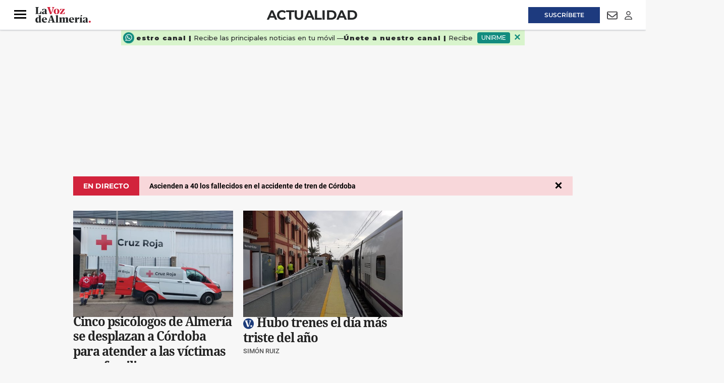

--- FILE ---
content_type: text/html; charset=UTF-8
request_url: https://www.lavozdealmeria.com/actualidad/
body_size: 36272
content:
<!DOCTYPE html>
<html lang="es">
    <head>
        <meta http-equiv="Content-Type" content="text/html; charset=utf-8" />
        <meta name="viewport" content="width=device-width, initial-scale=1, maximum-scale=5.0">
                        
<title>Actualidad | Noticias de Andalucía, España e internacionales | La Voz de Almería</title>
<meta name="title" content="Actualidad | Noticias de Andalucía, España e internacionales | La Voz de Almería" />
<meta name="description" content="Noticias e información de actualidad de todos los temas relevantes a nivel nacional e internacional." />
<meta name="keywords" content="Noticias e información de actualidad de todos los temas relevantes a nivel nacional e internacional., almeria" />
<meta name="language" content="es" />
<meta name="contributor" content="La Voz de Almería" />
<meta name="publisher" content="La Voz de Almería" />
<meta name="rating" content="General" />
<meta name="google-site-verification" content="" />
<meta name="author" content="La Voz de Almería" />
<meta name="owner" content="La Voz de Almería" />
<meta name="robots" content="index,follow" />
<meta name="locality" content="Almería" />
<meta http-equiv="Cache-control" content="max-age=120,must-revalidate" />
<meta property="og:title" content="Actualidad | Noticias de Andalucía, España e internacionales | La Voz de Almería" />
<meta property="og:description" content="Noticias e información de actualidad de todos los temas relevantes a nivel nacional e internacional." />
<meta property="og:image" content="" />
<meta property="og:type" content="website" />
<meta property="og:url" content="https://www.lavozdealmeria.com/actualidad/" />
<meta property="og:site_name" content="" />
<meta property="og:locale" content="es" />
<meta name="twitter:url" content="https://www.lavozdealmeria.com/actualidad/" />
<meta name="twitter:card" content="summary" />
<meta name="twitter:site" content="@lavozdealmeria" />
<meta name="twitter:title" content="Actualidad | Noticias de Andalucía, España e internacionales | La Voz de Almería" />
<meta name="twitter:description" content="Noticias e información de actualidad de todos los temas relevantes a nivel nacional e internacional." />
<meta name="publisuites-verify-code" content="aHR0cHM6Ly93d3cubGF2b3pkZWFsbWVyaWEuY29t" />
<link rel="alternate" type="application/rss+xml" href="https://www.lavozdealmeria.com/rss/home.xml" />
<link rel="alternate" type="application/rss+xml" href="https://www.lavozdealmeria.com/rss/actualidad.xml" />
<link rel="canonical" href="https://www.lavozdealmeria.com/actualidad/" />
                    <link rel="stylesheet" type="text/css" href="/assets/screen.da9a95362caa6e408e33.css?1765374424"/>

            <script>
        {}
    </script>
    <script>
    var width = screen.width;
    function isMobileDevice(){
        if(typeof window.ontouchstart !== 'undefined' && width <= 1024){
            return 'mobile';
        }else{
            return 'desktop';
        }
    }
    var platform = isMobileDevice();

    dataLayer = (function(){
        return [{
            "ads_enabled": 1,
            "sponsored": 0,
            "layout": "subhome",
            "categoria_id": "51",
            "categoria": "actualidad",
            "platform": platform
        }];
    })();
</script>

    <!-- Begin Analytics -->
<script type="didomi/javascript" src="https://www.googletagmanager.com/gtag/js?id=G-JJZ5Y8KBLS"></script>
<script>
    window.dataLayer = window.dataLayer || [];
    function gtag(){dataLayer.push(arguments);}
    gtag('js', new Date());
    gtag('config', 'G-JJZ5Y8KBLS', { send_page_view: false });
</script>
<!-- End Analytics -->
<!-- Begin Comscore -->
<script>
    var _comscore = _comscore || [];
    _comscore.push({c1: '2', c2: '26756434', cs_ucfr: '1'});
</script>
<script async src="https://sb.scorecardresearch.com/beacon.js"></script>
<!-- End Comscore -->
<!-- Begin Marfeel -->
<script type="text/javascript">
    function e(e){var t=!(arguments.length>1&&void 0!==arguments[1])||arguments[1],c=document.createElement("script");c.src=e,t?c.type="module":(c.async=!0,c.type="text/javascript",c.setAttribute("nomodule",""));var n=document.getElementsByTagName("script")[0];n.parentNode.insertBefore(c,n)}function t(t,c,n){var a,o,r;null!==(a=t.marfeel)&&void 0!==a||(t.marfeel={}),null!==(o=(r=t.marfeel).cmd)&&void 0!==o||(r.cmd=[]),t.marfeel.config=n,t.marfeel.config.accountId=c;var i="https://sdk.mrf.io/statics";e("".concat(i,"/marfeel-sdk.js?id=").concat(c),!0),e("".concat(i,"/marfeel-sdk.es5.js?id=").concat(c),!1)}!function(e,c){var n=arguments.length>2&&void 0!==arguments[2]?arguments[2]:{};t(e,c,n)}
    (window, 3268, {});
</script>
<!-- End Marfeel -->
<!-- Begin GFK -->
<script>
    var gfkS2sConf = {
        media: 'LavozdealmeriaWeb',
        url: 'https://es-config.sensic.net/s2s-web.js',
        type: 'WEB',
        logLevel: 'none'
    };
    (function(w, d, c, s, id, v) {
        w.gfkS2sConf = c;
        w[id] = {};
        w[id].agents = [];
        var api = ["playStreamLive", "playLive", "playStreamOnDemand", "playVOD", "stop", "skip", "screen", "volume", "impression"];
        w.gfks = (function() {
            function f(sA, e, cb) {
                return function() {
                    sA.p = cb();
                    sA.queue.push({
                        f: e,
                        a: arguments
                    });
                };
            }

            function s(c, pId, cb) {
                var sA = {
                    queue: [],
                    config: c,
                    cb: cb,
                    pId: pId
                };
                for (var i = 0; i < api.length; i++) {
                    var e = api[i];
                    sA[e] = f(sA, e, cb);
                }
                return sA;
            }
            return s;
        }());
        w[id].getAgent = function(cb, pId) {
            var a = {
                a: new w.gfks(c, pId || "", cb || function() {
                    return 0;
                })
            };

            function g(a, e) {
                return function() {
                    return a.a[e].apply(a.a, arguments);
                }
            }
            for (var i = 0; i < api.length; i++) {
                var e = api[i];
                a[e] = g(a, e);
            }
            w[id].agents.push(a);
            return a;
        };
        var lJS = function (eId, url) {
            var tag = d.createElement(s);
            var el = d.getElementsByTagName(s)[0];
            tag.id = eId;
            tag.async = true;
            tag.type = 'text/javascript';
            tag.src = url;
            tag.setAttribute('crossorigin', 'anonymous');
            el.parentNode.insertBefore(tag, el);
        };
        
        lJS(id, c.url);
    })(window, document, gfkS2sConf, 'script', 'gfkS2s', 'visUrl');
</script>
<!-- End GFK -->
<!-- Begin Didomi -->
<script type="text/javascript">(function(){function r(e){if(!window.frames[e]){if(document.body&&document.body.firstChild){var t=document.body;var n=document.createElement("iframe");n.style.display="none";n.name=e;n.title=e;t.insertBefore(n,t.firstChild)}else{setTimeout(function(){r(e)},5)}}}function e(n,a,o,s,c){function e(e,t,n,r){if(typeof n!=="function"){return}if(!window[a]){window[a]=[]}var i=false;if(c){i=c(e,r,n)}if(!i){window[a].push({command:e,version:t,callback:n,parameter:r})}}e.stub=true;e.stubVersion=2;function t(r){if(!window[n]||window[n].stub!==true){return}if(!r.data){return}var i=typeof r.data==="string";var e;try{e=i?JSON.parse(r.data):r.data}catch(t){return}if(e[o]){var a=e[o];window[n](a.command,a.version,function(e,t){var n={};n[s]={returnValue:e,success:t,callId:a.callId};if(r.source){r.source.postMessage(i?JSON.stringify(n):n,"*")}},a.parameter)}}if(typeof window[n]!=="function"){window[n]=e;if(window.addEventListener){window.addEventListener("message",t,false)}else{window.attachEvent("onmessage",t)}}}e("__uspapi","__uspapiBuffer","__uspapiCall","__uspapiReturn");r("__uspapiLocator");e("__tcfapi","__tcfapiBuffer","__tcfapiCall","__tcfapiReturn");r("__tcfapiLocator");(function(e){var t=document.createElement("link");t.rel="preconnect";t.as="script";var n=document.createElement("link");n.rel="dns-prefetch";n.as="script";var r=document.createElement("script");r.id="spcloader";r.type="text/javascript";r["async"]=true;r.charset="utf-8";var i="https://sdk.privacy-center.org/"+e+"/loader.js?target="+document.location.hostname;if(window.didomiConfig&&window.didomiConfig.user){var a=window.didomiConfig.user;var o=a.country;var s=a.region;if(o){i=i+"&country="+o;if(s){i=i+"&region="+s}}}t.href="https://sdk.privacy-center.org/";n.href="https://sdk.privacy-center.org/";r.src=i;var c=document.getElementsByTagName("script")[0];c.parentNode.insertBefore(t,c);c.parentNode.insertBefore(n,c);c.parentNode.insertBefore(r,c)})("716307d4-bfe5-46f8-8445-c76e2169c7c4")})();</script>
<!-- End Didomi -->
<!-- Google Tag Manager -->
<script>(function(w,d,s,l,i){w[l]=w[l]||[];w[l].push({'gtm.start':
new Date().getTime(),event:'gtm.js'});var f=d.getElementsByTagName(s)[0],
j=d.createElement(s),dl=l!='dataLayer'?'&l='+l:'';j.async=true;j.src=
'https://www.googletagmanager.com/gtm.js?id='+i+dl;f.parentNode.insertBefore(j,f);
})(window,document,'script','dataLayer','GTM-K9DK823');</script>
<!-- End Google Tag Manager -->

    <script type="text/javascript" src="/assets/category.bundle.js?1765374424" defer></script>

    <script>
// Begin Comscore
class Comscore {
    configureNews(){}
    initialPageView(){}
    manualPageView(){
        window.COMSCORE.beacon({ c1: '2', c2: '26756434' })
    }
    readNotification(){}
}
// End Comscore
// Begin Marfeel
class Marfeel {
    configureNews(){}
    initialPageView(){}
    manualPageView(){
        window.marfeel.cmd.push([
            "compass",
            function (a) {
                a.trackNewPage();
            },
        ]);
    }
    readNotification(){}
}
// End Marfeel
// Begin GoogleAnalytics
class GoogleAnalytics {
    authorDimension = null;
    configureNews(section, author){
        this.authorDimension = author
    }
    initialPageView(){
        window.gtag('event', 'carga_pagina')
        if (this.authorDimension) {
            window.gtag('event', 'page_view', {
                author: this.authorDimension,
            })
        } else {
            window.gtag('event', 'page_view')
        }
    }
    manualPageView(){
        window.gtag('event', 'page_view')
    }
    readNotification(){
        window.gtag('event', 'lectura', {
            event_category: 'interaccion',
        })
    }
}
// End Analytics
// Begin GFK
class GFK {
    segments = {
       "home": ["/"],
       "almeria": ["/almeria/", "/almeria/*"],
       "provincia": ["/provincia/", "/provincia/*"],
       "deportes": ["/deportes/", "/deportes/*"],
       "ud-almeria": ["/ud-almeria/", "/ud-almeria/*"],
       "economia": ["/economia/", "/economia/*"],
       "sociedad": ["/sociedad/", "/sociedad/*"],
       "actualidad": ["/actualidad/", "/actualidad/*"],
       "vivir": ["/vivir/", "/vivir/*"],
       "opinion": ["/opinion/", "/opinion/*"],
       "agricultura2000": ["/agricultura2000/", "/agricultura2000/*"],
       "pequealmeria": ["/pequealmeria/", "/pequealmeria/*"],
       "motor": ["/deportes/motor/", "/deportes/motor/*"],
       "recetas-y-gastronomia": ["/la-foodineta/gastronomia/", "/la-foodineta/gastronomia/*"],
       "el-contador-cofrade": ["/vivir/el-contador-cofrade/", "/vivir/el-contador-cofrade/*"],
       "agenda": ["/agenda/", "/agenda/*"],
       "el-club-de-la-voz": ["/club/", "/club/*"],
       "esquela-de-almeria": ["/obituarios/esquelas/", "/obituarios/esquelas/*"],
       "galerias-de-fotos": ["/galeria/", "/galeria/*"],
       "videos": ["/video/", "/video/*"],
       "temas": ["/temas/*"],
       "la-foodineta": ["/la-foodineta/", "/la-foodineta/*"]
    };
    guessSegment(){
        for (const [segment, urls] of Object.entries(this.segments)){
            let guessed = "";
            urls.forEach((url) => {
                if (url.endsWith("*")) {
                    if (location.pathname.startsWith(url.substring(0, url.length - 1))){
                        guessed = segment;
                    }
                } else if (location.pathname === url){
                    guessed = segment;
                }
            });
            if (guessed != "") {
               return guessed;
            }
        }
        return "";
    }
    configureNews(){}
    initialPageView(){
        this.manualPageView()
    }
    manualPageView(){
        window.gfkS2s.getAgent().impression('default', {
            c1: 'lavozdealmeria.com',
            c2: this.guessSegment(),
            brandname: 'Lavozdealmeria',
            productname: 'Lavozdealmeria',
        })
    }
    readNotification(){}
}
// End GFK
// Begin La integrationsLaVoz
class integrationsLaVoz {
    dbg = true;
    section = null;
    author = null;
    segments_news = {
        A2000_NOT: ["/agricultura2000/*"],
        ACTUALIDAD_NOT: ["/actualidad/*"],
        ALMERIA_NOT: ["/almeria/*"],
        DEPORTES_NOT: ["/deportes/*"],
        ECONOMIA_NOT: ["/economia/*"],
        FOODINETA_NOT: ["/la-foodineta/*"],
        GALERIA_GAL: ["/galerias/*"],
        MOTOR_NOT: ["/deportes/motor/*"],
        OPINION_NOT: ["/opinion/*"],
        PEQUEALMERIA_NOT: ["/pequealmeria/*"],
        RECETAS_RECETA: ["/la-foodineta/gastronomia/*"],
        SOCIEDAD_NOT: ["/sociedad/*"],
        TV_NOT: ["/series-y-tv/*"],
        UDALMERIA_NOT: ["/ud-almeria/*"],
        VIDEO_VID: ["/video/*"],
        VIVIR_NOT: ["/vivir/*"],
    };
    segments_cat = {
        A2000_SEC: ["/agricultura2000/"],
        ACTUALIDAD_SEC: ["/actualidad/"],
        ALMERIA_SEC: ["/almeria/"],
        CONTADORCOFRADE_SEC: ["/vivir/el-contador-cofrade/"],
        DEPORTES_SEC: ["/deportes/"],
        DEPORTES_SUBSEC: ["/deportes/*"],
        ECONOMIA_SEC: ["/economia/"],
        FOODINETA_SEC: ["/la-foodineta/"],
        GALERIA_SEC: ["/galeria/"],
        MOTOR_SEC: ["/deportes/motor/"],
        OPINION_SEC: ["/opinion/"],
        PEQUEALMERIA_SEC: ["/pequealmeria/"],
        RECETAS_SEC: ["/la-foodineta/gastronomia/"],
        SOCIEDAD_SEC: ["/sociedad/"],
        TV_SEC: ["/series-y-tv/"],
        UDALMERIA_SEC: ["/ud-almeria/"],
        VIDEO_SEC: ["/video/"],
        VIVIR_SEC: ["/vivir/"],
    };
    guessSegment(isCategory){
        let guessed = "";
        const segments = (isCategory) ? this.segments_cat : this.segments_news;
        for (const [segment, urls] of Object.entries(segments)){
            urls.forEach((url) => {
                if (url.endsWith("*")) {
                    if (location.pathname.startsWith(url.substring(0, url.length - 1))){
                        guessed = segment;
                    }
                } else if (location.pathname === url){
                    guessed = segment;
                }
            });
        }
        return guessed;
    };
    getSubdomain(url){
        let domain = url;
        if (url.includes("://")) {
            domain = url.split('://')[1];
        }
        const subdomain = domain.split('.')[0];
        return subdomain;
    };
    isPublic(){
        return !integrations.getSubdomain(location.host).includes('admin');
    };
    integrations = [new Comscore(), new Marfeel(), new GoogleAnalytics(), new GFK()];
    setNewsInfo(section, author) {
        this.section = section;
        this.author = author;
        this.configureNews(section,author);
    };
    configureNews() {
        if (this.isPublic()) {
            this.integrations.forEach((integration) => {
                try {
                    integration.configureNews(this.section, this.author);
                    this.dbg && console.log(`configureNews executed for ${integration.constructor.name}`);
                } catch (error) {
                    console.warn(`configureNews failed for ${integration.constructor.name}`, error);
                }
            });
        }
    };
    initialPageView() {
        if (this.isPublic()) {
            this.integrations.forEach((integration) => {
                try {
                    integration.initialPageView();
                    this.dbg && console.log(`initialPageView executed for ${integration.constructor.name}`);
                } catch (error) {
                    console.warn(`initialPageView failed for ${integration.constructor.name}`, error);
                }
            });
        }
    };
    manualPageView() {
        if (this.isPublic()) {
            this.integrations.forEach((integration) => {
                try {
                    integration.manualPageView();
                    this.dbg && console.log(`manualPageView executed for ${integration.constructor.name}`);
                } catch (error) {
                    console.warn(`manualPageView failed for ${integration.constructor.name}`, error);
                }
            });
        }
    };
    readNotification() {
        if (this.isPublic()) {
            this.integrations.forEach((integration) => {
                try {
                    integration.readNotification();
                    this.dbg && console.log(`readNotification executed for ${integration.constructor.name}`);
                } catch (error) {
                    console.warn(`readNotification failed for ${integration.constructor.name}`, error);
                }
            });
        }
    };
}
// End La Voz
var integrations = new integrationsLaVoz();
integrations.initialPageView();
</script>
<!-- Begin ads -->
<script>
    window.r89 = {
        pageConfig: {
            callAds: [],
            pushAd(id, name, config) {
                r89.pageConfig.callAds.push([id, name, config]);
            },
            pushAds() {
                r89.pushAdsCalled = true;
            },
            targetingKeys: {}
        }
    };

    if (window.dataLayer && Array.isArray(window.dataLayer)) {
        const mergedData = Object.assign({}, ...window.dataLayer);
        r89.pageConfig.targetingKeys = {
            categoria: mergedData.categoria || [integrations.guessSegment(true)],
            subcategoria: mergedData.subcategoria || null,
            categoria_id: mergedData.categoria_id || null,
            subcategoria_id: mergedData.subcategoria_id || null,
            keywords: mergedData.keywords || null,
            firma: mergedData.firma || null,
            noticia_id: mergedData.noticia_id || null,
            layout: mergedData.layout || null,
            mediatype: Array.isArray(mergedData.mediatype) ? mergedData.mediatype.join(',') : null,
            accesstype: mergedData.accesstype || null,
            platform: mergedData.platform || null
        };
    } else {
        r89.pageConfig.targetingKeys = {
            section: [integrations.guessSegment(true)]
        };
    }
    if (['/radios/','/tu-voz/'].indexOf(location.pathname) === -1 && integrations.isPublic()){
        var scriptTag = document.createElement('script');
            scriptTag.type = 'text/javascript';
            scriptTag.async = true;
            scriptTag.src = "https://tags.refinery89.com/lavozdealmeriacom.js";
        var s = document.getElementsByTagName('script')[0];
            s.parentNode.insertBefore(scriptTag, s);
    }
</script>
<!-- End ads -->

                
                            

    <script type="application/ld+json">
{
    "@context":"http://schema.org",
    "@type":"Organization",
    "url": "https://www.lavozdealmeria.com/",
    "name":"La voz de Almería",
    "image":{
        "@type":"ImageObject",
        "url":"",
        "height":600,
        "width":60
    }
}
</script>
<link rel="preload" href="https://www.lavozdealmeria.com/static/css/custom.min.css" as="style">
<link rel="stylesheet" type="text/css" href="https://www.lavozdealmeria.com/static/css/custom.min.css" onload="this.onload=null;this.rel='stylesheet'">


<script src="https://ajax.googleapis.com/ajax/libs/jquery/3.6.3/jquery.min.js"></script>
<style>
    body.wf-editor .c-header {z-index:3}
    body.wf-editor .c-nav__wrap__search button {background-color: #9a9898;}      
    body.wf-editor .c-header__middle__links, body.wf-editor .c-header__links {overflow:initial;width:100%;}
    body.wf-editor .c-header.c-header--section .c-header__middle, body.wf-editor .c-header.c-header--section .c-header__aside--links__right {position:absolute;}
    body.wf-editor #mens-fidelizacion1 {display:none}
</style>
<link rel="apple-touch-icon" sizes="180x180" href="https://imagenes.lavozdealmeria.com/uploads/2024/12/11/67596a435c743.png">
<link rel="icon" type="image/png" sizes="32x32" href="https://imagenes.lavozdealmeria.com/uploads/2024/12/11/67596a3d24d60.png">
<link rel="icon" type="image/png" sizes="16x16" href="https://imagenes.lavozdealmeria.com/uploads/2024/12/11/67596a35939c6.png">
    <link rel="shortcut icon" type="image/x-icon" href="/favicon.ico">
    </head>
    <body     
    class="page-category section-actualidad"
>
                    <!-- Google Tag Manager (noscript) -->
<noscript><iframe src="https://www.googletagmanager.com/ns.html?id=GTM-K9DK823"
height="0" width="0" style="display:none;visibility:hidden"></iframe></noscript>
<!-- End Google Tag Manager (noscript) -->
                            <div id="x01" class="c-add-wall c-add-wall-top"></div>


        
                          


<header class="c-header c-header--section">  
  
   
    <div class="c-header__top">
        <div class="o-container">
               
            <div class="c-header__aside--links__content c-header__aside--links__left">
                <button class="c-header__aside__link c-header__aside__link--newsletter c-header__aside__link--search" data-type="search">
                    <svg class="c-header__search__icon" aria-label="Buscar" focusable="false" role="img" xmlns="http://www.w3.org/2000/svg" viewBox="0 0 512 512" width="21">
                        <path fill="currentColor" d="M505 442.7L405.3 343c-4.5-4.5-10.6-7-17-7H372c27.6-35.3 44-79.7 44-128C416 93.1 322.9 0 208 0S0 93.1 0 208s93.1 208 208 208c48.3 0 92.7-16.4 128-44v16.3c0 6.4 2.5 12.5 7 17l99.7 99.7c9.4 9.4 24.6 9.4 33.9 0l28.3-28.3c9.4-9.4 9.4-24.6.1-34zM208 336c-70.7 0-128-57.2-128-128 0-70.7 57.2-128 128-128 70.7 0 128 57.2 128 128 0 70.7-57.2 128-128 128z"></path>
                    </svg>                       
                    <svg class="c-header__search__icon--close" aria-label="Cerrar" focusable="false" role="img" xmlns="http://www.w3.org/2000/svg" viewBox="0 0 384 512" width="21">
                       <path fill="currentColor" d="M342.6 150.6c12.5-12.5 12.5-32.8 0-45.3s-32.8-12.5-45.3 0L192 210.7 86.6 105.4c-12.5-12.5-32.8-12.5-45.3 0s-12.5 32.8 0 45.3L146.7 256 41.4 361.4c-12.5 12.5-12.5 32.8 0 45.3s32.8 12.5 45.3 0L192 301.3 297.4 406.6c12.5 12.5 32.8 12.5 45.3 0s12.5-32.8 0-45.3L237.3 256 342.6 150.6z"/>
                    </svg>                   
                </button>               
               <a class="c-header__aside__link c-header__aside__link--newsletter" href="/radios/">
                    <svg aria-hidden="true" focusable="false" width="18" xmlns="http://www.w3.org/2000/svg" viewBox="0 0 576 512">
                        <path fill="currentColor" d="M80.3 44C69.8 69.9 64 98.2 64 128s5.8 58.1 16.3 84c6.6 16.4-1.3 35-17.7 41.7s-35-1.3-41.7-17.7C7.4 202.6 0 166.1 0 128S7.4 53.4 20.9 20C27.6 3.6 46.2-4.3 62.6 2.3S86.9 27.6 80.3 44zM555.1 20C568.6 53.4 576 89.9 576 128s-7.4 74.6-20.9 108c-6.6 16.4-25.3 24.3-41.7 17.7S489.1 228.4 495.7 212c10.5-25.9 16.3-54.2 16.3-84s-5.8-58.1-16.3-84C489.1 27.6 497 9 513.4 2.3s35 1.3 41.7 17.7zM352 128c0 23.7-12.9 44.4-32 55.4V480c0 17.7-14.3 32-32 32s-32-14.3-32-32V183.4c-19.1-11.1-32-31.7-32-55.4c0-35.3 28.7-64 64-64s64 28.7 64 64zM170.6 76.8C163.8 92.4 160 109.7 160 128s3.8 35.6 10.6 51.2c7.1 16.2-.3 35.1-16.5 42.1s-35.1-.3-42.1-16.5c-10.3-23.6-16-49.6-16-76.8s5.7-53.2 16-76.8c7.1-16.2 25.9-23.6 42.1-16.5s23.6 25.9 16.5 42.1zM464 51.2c10.3 23.6 16 49.6 16 76.8s-5.7 53.2-16 76.8c-7.1 16.2-25.9 23.6-42.1 16.5s-23.6-25.9-16.5-42.1c6.8-15.6 10.6-32.9 10.6-51.2s-3.8-35.6-10.6-51.2c-7.1-16.2 .3-35.1 16.5-42.1s35.1 .3 42.1 16.5z"/>
                    </svg>
                    <span>Emisoras</span>
                </a>
            </div> 
                        <div class="c-header__links">
                <div><aside class="c-header__aside">
    <div class="o-container">
        <p class="c-header__aside__title">
            
        <span>destacado</span></p>
        <ul class="c-header__aside__list">
            
        <li>
                
            <a class="c-header__aside__item" href="https://www.lavozdealmeria.com/almeria/sucesos/436460/crimen-pechina-guardia-civil-busca-asesino-descarta-ninguna-hipotesis.html">Tiroteo pechina</a></li><li>
                
            <a class="c-header__aside__item" href="https://www.lavozdealmeria.com/actualidad/436452/andalucia-sucesos-heridos-suspenden-circulacion-trenes-madrid-andalucia-descarrilar-tren-adamuz.html?_gl=1*2mgd0r*_ga*MzA3NzQ4ODcuMTc2ODM5NDcyOA..*_ga_JJZ5Y8KBLS*czE3Njg4MjYxNDIkbzEyJGcxJHQxNzY4ODI3MzM0JGo2MCRsMCRoMA..">ACCIDENTE FERROVIARIO  </a></li><li>
                
            <a class="c-header__aside__item" href="https://www.lavozdealmeria.com/actualidad/437008/economia-iberia-anade-cuatro-vuelos-madrid-sevilla-malaga-lunes.html">IBERIA</a></li><li>
                
            <a class="c-header__aside__item" href="https://www.lavozdealmeria.com/sociedad/el-tiempo/436391/fuerte-granizada-sorprende-domingo-vecinos-berja.html">granizada</a></li><li>
                
            <a class="c-header__aside__item" href="https://www.lavozdealmeria.com/vivir/turismo/turismo-rural/436933/dia-historia-pueblo-almeria-reinaugura-ermita-san-sebastian-15-anos-despues.html">turismo rural</a></li><li>
                
            <a class="c-header__aside__item" href="https://www.lavozdealmeria.com/ud-almeria/436162/blindado-turki-almeria-echar-rubi.html?mrfhud=true">ud almería</a></li></ul>
    </div>
</aside></div>
            </div>          
            
            <div class="c-header__aside--links__content c-header__aside--links__right">
                   
                <a class="c-header__aside__link c-header__aside__link--suscripcion" href="/suscripciones.html?utm_source=botonsuperior">
                    <span>Suscríbete</span>
                </a>
                                <a class="c-header__aside__link c-header__aside__link--newsletter" href="/accounts-newsletters.html">
                    <svg aria-hidden="true" focusable="false" width="21" role="img" xmlns="http://www.w3.org/2000/svg" viewBox="0 0 512 512">
                        <path fill="currentColor" d="M64 112c-8.8 0-16 7.2-16 16v22.1L220.5 291.7c20.7 17 50.4 17 71.1 0L464 150.1V128c0-8.8-7.2-16-16-16H64zM48 212.2V384c0 8.8 7.2 16 16 16H448c8.8 0 16-7.2 16-16V212.2L322 328.8c-38.4 31.5-93.7 31.5-132 0L48 212.2zM0 128C0 92.7 28.7 64 64 64H448c35.3 0 64 28.7 64 64V384c0 35.3-28.7 64-64 64H64c-35.3 0-64-28.7-64-64V128z"></path>
                    </svg>
                    <span class="sr-only">Newsletter</span>
                </a>
                <button class="c-header__aside__link c-header__aside__link--newsletter" id="piano-user-login">
                    <svg aria-hidden="true" focusable="false" data-prefix="far" data-icon="user" class="svg-inline--fa fa-user" width="15" height="17" role="img" xmlns="http://www.w3.org/2000/svg" viewBox="0 0 448 512">
                        <path fill="currentColor" d="M304 128a80 80 0 1 0 -160 0 80 80 0 1 0 160 0zM96 128a128 128 0 1 1 256 0A128 128 0 1 1 96 128zM49.3 464H398.7c-8.9-63.3-63.3-112-129-112H178.3c-65.7 0-120.1 48.7-129 112zM0 482.3C0 383.8 79.8 304 178.3 304h91.4C368.2 304 448 383.8 448 482.3c0 16.4-13.3 29.7-29.7 29.7H29.7C13.3 512 0 498.7 0 482.3z"></path>
                    </svg>
                    <span class="sr-only">Login</span>
                </button>
                <button class="c-header__aside__link c-header__aside__link--newsletter" id="piano-user-logged" style="display:none;">
                    <svg aria-hidden="true" focusable="false" data-prefix="fas" data-icon="user" class="svg-inline--fa fa-user" width="15" height="17" role="img" xmlns="http://www.w3.org/2000/svg" viewBox="0 0 448 512">
                        <path fill="currentColor" d="M224 256A128 128 0 1 0 224 0a128 128 0 1 0 0 256zm-45.7 48C79.8 304 0 383.8 0 482.3C0 498.7 13.3 512 29.7 512H418.3c16.4 0 29.7-13.3 29.7-29.7C448 383.8 368.2 304 269.7 304H178.3z"></path>
                    </svg>
                </button>
            </div>            
        </div>        
    </div> 
       
    <div class="c-header__top--search ">
        <form action="/search/" class="c-nav__wrap__search" target="_top">
            <input type="text" name="query" id="search_input" placeholder="Buscar...">
            <button class="btn" type="submit">
                <span>Buscar</span>
            </button>
        </form>
    </div>   
        <!-- PIANO USER PANEL -->
    <div id="piano-user-panel" style="display: none;">
        
    </div>
    <div class="c-header__middle o-container">
        <button class="c-header__nav-btn" data-type="menu" aria-expanded="false" tabindex="1" role="button"
aria-label="Abrir o cerrar menú de navegación" >
            <div class="hamburger-box">
                <div class="hamburger-inner"></div>
            </div>
            <span class="sr-only">Menú</span>
        </button>
                    <span class="c-header__brand">
               
                <a href="/" title="La Voz de Almeria" class="c-header__brand" tabindex="2">
                    <img src="https://imagenes.lavozdealmeria.com/uploads/2024/12/10/6758581d79f82.svg" width="100%" height="auto" title="La Voz de Almeria" alt="La Voz de Almeria">                
                </a>      
                    </span>
                            <h1 class="c-title-section__name"><a href="/actualidad/" title="Actualidad" tabindex="3">Actualidad</a></h1>
                            <div class="c-header__middle__links">
            <div><nav class="c-header__nav c-header__nav-bottom">
    
<a href="https://www.lavozdealmeria.com/almeria/" title="Almería">Almería</a><a href="https://www.lavozdealmeria.com/provincia/" title="Provincia">Provincia</a><a href="https://www.lavozdealmeria.com/ud-almeria/" title="UD Almería">UD Almería</a><a href="https://www.lavozdealmeria.com/agricultura2000/" title="Agricultura2000">Agricultura2000</a><a href="https://www.lavozdealmeria.com/economia/" title="Economía">Economía</a><a href="https://www.lavozdealmeria.com/vivir/" title="Vivir">Vivir</a></nav></div>  
       </div>       
    </div>  
</header>
   
<script>   
    //Search top toggle
    var search = document.querySelectorAll('[data-type="search"]');
    for (var i = 0, len = search.length; i < len; i++) {
      search[i].onclick = function() {       

        if (document.body.classList) {
          document.body.classList.toggle("open-search");
        } else {
          // For IE9
          var classes = this.className.split(" ");
          var i = classes.indexOf("open-search");

          if (i >= 0)
            this.splice(i, 1);
          else
            classes.push("open-search");
          this.className = classes.join(" ");
        }
      };
      
    }

    //Status scroll
    var ScrollPage = 0;  
    var header = document.querySelector(".c-header");     

    window.addEventListener("scroll", function() { 
    var pos = window.pageYOffset || document.documentElement.scrollTop;    
   
    if(ScrollPage > 85) {
        header.classList.add("c-header__sticky");      
    }
    else {
        header.classList.remove("c-header__sticky");        
    }

    ScrollPage = pos;
    }, false);   
</script>
<div id="suscripcion-push"></div>
<div id="mens-fidelizacion1"></div>

                  <nav class="c-nav">
            <div class="o-container">
                                    <div><div class="c-nav__wrap">
    <form action="/search/" class="c-nav__wrap__search" target="_top">
        <input type="text" name="query" id="search_input" placeholder="Buscar...">
        <button class="btn" type="submit">
            <span>Buscar</span>
        </button>
    </form>
    <div class="c-nav__wrap__menu" aria-label="Menú principal" role="navigation" itemscope="itemscope" itemtype="https://schema.org/SiteNavigationElement">
        <ul role="menu">
            
            
            
            
            
        <li class="c-nav__highlight " itemprop="name" role="menuitem">
            
                
            <a class="c-nav__hightlight__item " itemprop="url" href="https://www.lavozdealmeria.com/suscripciones.html?utm_source=botonlateral" title="Suscríbete" aria-label="SUSCRíbete">SUSCRíbete</a></li><li class="c-nav__wrap__menu__item " itemprop="name">
            
                <div>
                    
                <a itemprop="url" href="https://www.lavozdealmeria.com/almeria/" title="Almería" aria-label="Almería">Almería</a></div>
                <button class="c-nav__wrap__menu__btn first-level" aria-label="Abrir">
                    <svg xmlns="http://www.w3.org/2000/svg" viewbox="0 0 256 512" width="20" height="20">
    <path fill="currentColor" d="M64 448c-8.188 0-16.38-3.125-22.62-9.375c-12.5-12.5-12.5-32.75 0-45.25L178.8 256L41.38 118.6c-12.5-12.5-12.5-32.75 0-45.25s32.75-12.5 45.25 0l160 160c12.5 12.5 12.5 32.75 0 45.25l-160 160C80.38 444.9 72.19 448 64 448z"></path>
</svg>
                    <span class="sr-only">Abrir</span>
                </button>
                <ul class="c-nav__wrap__menu__subitem" itemscope="navigation" itemtype="https://schema.org/SiteNavigationElement">
                    
                <li itemprop="name" role="menuitem">
                        
                    <a itemprop="url" href="https://www.lavozdealmeria.com/almeria/ayuntamientos/" title="Almería-Ayuntamientos" aria-label="Ayuntamientos">Ayuntamientos</a></li><li itemprop="name" role="menuitem">
                        
                    <a itemprop="url" href="https://www.lavozdealmeria.com/almeria/politica/" title="Almería-Política" aria-label="Política">Política</a></li><li itemprop="name" role="menuitem">
                        
                    <a itemprop="url" href="https://www.lavozdealmeria.com/almeria/sucesos/" title="Almería-Sucesos" aria-label="Sucesos">Sucesos</a></li></ul>
            </li><li class="c-nav__wrap__menu__item " itemprop="name">
            
                <div>
                    
                <a itemprop="url" href="https://www.lavozdealmeria.com/provincia/" title="Provincia" aria-label="Provincia">Provincia</a></div>
                <button class="c-nav__wrap__menu__btn first-level" aria-label="Abrir">
                    <svg xmlns="http://www.w3.org/2000/svg" viewbox="0 0 256 512" width="20" height="20">
    <path fill="currentColor" d="M64 448c-8.188 0-16.38-3.125-22.62-9.375c-12.5-12.5-12.5-32.75 0-45.25L178.8 256L41.38 118.6c-12.5-12.5-12.5-32.75 0-45.25s32.75-12.5 45.25 0l160 160c12.5 12.5 12.5 32.75 0 45.25l-160 160C80.38 444.9 72.19 448 64 448z"></path>
</svg>
                    <span class="sr-only">Abrir</span>
                </button>
                <ul class="c-nav__wrap__menu__subitem" itemscope="navigation" itemtype="https://schema.org/SiteNavigationElement">
                    
                <li itemprop="name" role="menuitem">
                        
                    <a itemprop="url" href="https://www.lavozdealmeria.com/provincia/adra/" title="Provincia-Adra" aria-label="Adra">Adra</a></li><li itemprop="name" role="menuitem">
                        
                    <a itemprop="url" href="https://www.lavozdealmeria.com/provincia/albox/" title="Provincia-Albox" aria-label="Albox">Albox</a></li><li itemprop="name" role="menuitem">
                        
                    <a itemprop="url" href="https://www.lavozdealmeria.com/provincia/carboneras/" title="Provincia-Carboneras" aria-label="Carboneras">Carboneras</a></li><li itemprop="name" role="menuitem">
                        
                    <a itemprop="url" href="https://www.lavozdealmeria.com/provincia/cuevas-del-almanzora/" title="Provincia-Cuevas del Almanzora" aria-label="Cuevas del Almanzora">Cuevas del Almanzora</a></li><li itemprop="name" role="menuitem">
                        
                    <a itemprop="url" href="https://www.lavozdealmeria.com/provincia/el-ejido/" title="Provincia-El Ejido" aria-label="El Ejido">El Ejido</a></li><li itemprop="name" role="menuitem">
                        
                    <a itemprop="url" href="https://www.lavozdealmeria.com/provincia/huercal-de-almeria/" title="Provincia-Huércal de Almería" aria-label="Huércal de Almería">Huércal de Almería</a></li><li itemprop="name" role="menuitem">
                        
                    <a itemprop="url" href="https://www.lavozdealmeria.com/provincia/huercal-overa/" title="Provincia-Huércal-Overa" aria-label="Huércal-Overa">Huércal-Overa</a></li><li itemprop="name" role="menuitem">
                        
                    <a itemprop="url" href="https://www.lavozdealmeria.com/provincia/nijar/" title="Provincia-Níjar" aria-label="Níjar">Níjar</a></li><li itemprop="name" role="menuitem">
                        
                    <a itemprop="url" href="https://www.lavozdealmeria.com/provincia/pulpi/" title="Provincia-Pulpí" aria-label="Pulpí">Pulpí</a></li><li itemprop="name" role="menuitem">
                        
                    <a itemprop="url" href="https://www.lavozdealmeria.com/provincia/roquetas-de-mar/" title="Provincia-Roquetas de Mar" aria-label="Roquetas de Mar">Roquetas de Mar</a></li><li itemprop="name" role="menuitem">
                        
                    <a itemprop="url" href="https://www.lavozdealmeria.com/provincia/vera/" title="Provincia-Vera" aria-label="VERA">VERA</a></li><li itemprop="name" role="menuitem">
                        
                    <a itemprop="url" href="https://www.lavozdealmeria.com/provincia/vicar/" title="Provincia-Vícar" aria-label="Vícar">Vícar</a></li></ul>
            </li><li class="c-nav__wrap__menu__item " itemprop="name">
            
                <div>
                    
                <a itemprop="url" href="https://www.lavozdealmeria.com/ud-almeria/" title="UD Almería" aria-label="UD Almería">UD Almería</a></div>
                <button class="c-nav__wrap__menu__btn first-level" aria-label="Abrir">
                    <svg xmlns="http://www.w3.org/2000/svg" viewbox="0 0 256 512" width="20" height="20">
    <path fill="currentColor" d="M64 448c-8.188 0-16.38-3.125-22.62-9.375c-12.5-12.5-12.5-32.75 0-45.25L178.8 256L41.38 118.6c-12.5-12.5-12.5-32.75 0-45.25s32.75-12.5 45.25 0l160 160c12.5 12.5 12.5 32.75 0 45.25l-160 160C80.38 444.9 72.19 448 64 448z"></path>
</svg>
                    <span class="sr-only">Abrir</span>
                </button>
                <ul class="c-nav__wrap__menu__subitem" itemscope="navigation" itemtype="https://schema.org/SiteNavigationElement">
                    
                <li itemprop="name" role="menuitem">
                        
                    <a itemprop="url" href="https://www.lavozdealmeria.com/ud-almeria/resultados/" title="UD Almería-Resultados" aria-label="Resultados">Resultados</a></li><li itemprop="name" role="menuitem">
                        
                    <a itemprop="url" href="https://www.lavozdealmeria.com/ud-almeria/jugadores/" title="UD Almería-Jugadores" aria-label="Jugadores">Jugadores</a></li></ul>
            </li><li class="c-nav__wrap__menu__item " itemprop="name" role="menuitem">
            
                
            <a itemprop="url" href="https://www.lavozdealmeria.com/deportes/" title="Deportes" aria-label="Deportes">Deportes</a></li><li class="c-nav__wrap__menu__item " itemprop="name">
            
                <div>
                    
                <a itemprop="url" href="https://www.lavozdealmeria.com/economia/" title="Economía" aria-label="Economía">Economía</a></div>
                <button class="c-nav__wrap__menu__btn first-level" aria-label="Abrir">
                    <svg xmlns="http://www.w3.org/2000/svg" viewbox="0 0 256 512" width="20" height="20">
    <path fill="currentColor" d="M64 448c-8.188 0-16.38-3.125-22.62-9.375c-12.5-12.5-12.5-32.75 0-45.25L178.8 256L41.38 118.6c-12.5-12.5-12.5-32.75 0-45.25s32.75-12.5 45.25 0l160 160c12.5 12.5 12.5 32.75 0 45.25l-160 160C80.38 444.9 72.19 448 64 448z"></path>
</svg>
                    <span class="sr-only">Abrir</span>
                </button>
                <ul class="c-nav__wrap__menu__subitem" itemscope="navigation" itemtype="https://schema.org/SiteNavigationElement">
                    
                <li itemprop="name" role="menuitem">
                        
                    <a itemprop="url" href="https://www.lavozdealmeria.com/economia/empleo/" title="Economía-Empleo" aria-label="Empleo">Empleo</a></li><li itemprop="name" role="menuitem">
                        
                    <a itemprop="url" href="https://www.lavozdealmeria.com/economia/empresas/" title="Economía-Empresas" aria-label="Empresas">Empresas</a></li><li itemprop="name" role="menuitem">
                        
                    <a itemprop="url" href="https://www.lavozdealmeria.com/economia/vivienda/" title="Economía-Vivienda" aria-label="Vivienda">Vivienda</a></li></ul>
            </li><li class="c-nav__wrap__menu__item " itemprop="name">
            
                <div>
                    
                <a itemprop="url" href="https://www.lavozdealmeria.com/obituarios/" title="Obituarios" aria-label="Obituarios">Obituarios</a></div>
                <button class="c-nav__wrap__menu__btn first-level" aria-label="Abrir">
                    <svg xmlns="http://www.w3.org/2000/svg" viewbox="0 0 256 512" width="20" height="20">
    <path fill="currentColor" d="M64 448c-8.188 0-16.38-3.125-22.62-9.375c-12.5-12.5-12.5-32.75 0-45.25L178.8 256L41.38 118.6c-12.5-12.5-12.5-32.75 0-45.25s32.75-12.5 45.25 0l160 160c12.5 12.5 12.5 32.75 0 45.25l-160 160C80.38 444.9 72.19 448 64 448z"></path>
</svg>
                    <span class="sr-only">Abrir</span>
                </button>
                <ul class="c-nav__wrap__menu__subitem" itemscope="navigation" itemtype="https://schema.org/SiteNavigationElement">
                    
                <li itemprop="name" role="menuitem">
                        
                    <a itemprop="url" href="https://www.lavozdealmeria.com/obituarios/esquelas/" title="Obituarios-Esquelas" aria-label="Esquelas">Esquelas</a></li></ul>
            </li><li class="c-nav__wrap__menu__item " itemprop="name">
            
                <div>
                    
                <a itemprop="url" href="https://www.lavozdealmeria.com/vivir/" title="Vivir" aria-label="Vivir">Vivir</a></div>
                <button class="c-nav__wrap__menu__btn first-level" aria-label="Abrir">
                    <svg xmlns="http://www.w3.org/2000/svg" viewbox="0 0 256 512" width="20" height="20">
    <path fill="currentColor" d="M64 448c-8.188 0-16.38-3.125-22.62-9.375c-12.5-12.5-12.5-32.75 0-45.25L178.8 256L41.38 118.6c-12.5-12.5-12.5-32.75 0-45.25s32.75-12.5 45.25 0l160 160c12.5 12.5 12.5 32.75 0 45.25l-160 160C80.38 444.9 72.19 448 64 448z"></path>
</svg>
                    <span class="sr-only">Abrir</span>
                </button>
                <ul class="c-nav__wrap__menu__subitem" itemscope="navigation" itemtype="https://schema.org/SiteNavigationElement">
                    
                <li itemprop="name" role="menuitem">
                        
                    <a itemprop="url" href="https://www.lavozdealmeria.com/vivir/cultura/" title="Vivir-Cultura" aria-label="Cultura">Cultura</a></li><li itemprop="name" role="menuitem">
                        
                    <a itemprop="url" href="https://www.lavozdealmeria.com/vivir/el-contador-cofrade/" title="Vivir-El Contador Cofrade" aria-label="El Contador Cofrade">El Contador Cofrade</a></li><li itemprop="name" role="menuitem">
                        
                    <a itemprop="url" href="https://www.lavozdealmeria.com/vivir/playas-de-almeria/" title="Vivir-Playas de Almería" aria-label="Playas">Playas</a></li><li itemprop="name" role="menuitem">
                        
                    <a itemprop="url" href="https://www.lavozdealmeria.com/vivir/turismo/" title="Vivir-Turismo" aria-label="Turismo">Turismo</a></li></ul>
            </li><li class="c-nav__wrap__menu__item " itemprop="name">
            
                <div>
                    
                <a itemprop="url" href="https://www.lavozdealmeria.com/la-foodineta/" title="La Foodineta" aria-label="La Foodineta">La Foodineta</a></div>
                <button class="c-nav__wrap__menu__btn first-level" aria-label="Abrir">
                    <svg xmlns="http://www.w3.org/2000/svg" viewbox="0 0 256 512" width="20" height="20">
    <path fill="currentColor" d="M64 448c-8.188 0-16.38-3.125-22.62-9.375c-12.5-12.5-12.5-32.75 0-45.25L178.8 256L41.38 118.6c-12.5-12.5-12.5-32.75 0-45.25s32.75-12.5 45.25 0l160 160c12.5 12.5 12.5 32.75 0 45.25l-160 160C80.38 444.9 72.19 448 64 448z"></path>
</svg>
                    <span class="sr-only">Abrir</span>
                </button>
                <ul class="c-nav__wrap__menu__subitem" itemscope="navigation" itemtype="https://schema.org/SiteNavigationElement">
                    
                <li itemprop="name" role="menuitem">
                        
                    <a itemprop="url" href="https://www.lavozdealmeria.com/la-foodineta/gastronomia/" title="La Foodineta-Recetas &amp; Gastronomía" aria-label="Recetas &amp; Gastronomía">Recetas &amp; Gastronomía</a></li></ul>
            </li><li class="c-nav__wrap__menu__item " itemprop="name" role="menuitem">
            
                
            <a itemprop="url" href="https://www.lavozdealmeria.com/pequealmeria/" title="Pequealmería" aria-label="Pequealmería">Pequealmería</a></li><li class="c-nav__wrap__menu__item " itemprop="name" role="menuitem">
            
                
            <a itemprop="url" href="https://www.lavozdealmeria.com/vivir/turismo/turismo-rural/" title="Vivir-Turismo-Turismo Rural" aria-label="Turismo Rural">Turismo Rural</a></li><li class="c-nav__wrap__menu__item " itemprop="name">
            
                <div>
                    
                <a itemprop="url" href="https://www.lavozdealmeria.com/opinion/" title="Opinión" aria-label="Opinión">Opinión</a></div>
                <button class="c-nav__wrap__menu__btn first-level" aria-label="Abrir">
                    <svg xmlns="http://www.w3.org/2000/svg" viewbox="0 0 256 512" width="20" height="20">
    <path fill="currentColor" d="M64 448c-8.188 0-16.38-3.125-22.62-9.375c-12.5-12.5-12.5-32.75 0-45.25L178.8 256L41.38 118.6c-12.5-12.5-12.5-32.75 0-45.25s32.75-12.5 45.25 0l160 160c12.5 12.5 12.5 32.75 0 45.25l-160 160C80.38 444.9 72.19 448 64 448z"></path>
</svg>
                    <span class="sr-only">Abrir</span>
                </button>
                <ul class="c-nav__wrap__menu__subitem" itemscope="navigation" itemtype="https://schema.org/SiteNavigationElement">
                    
                <li itemprop="name" role="menuitem">
                        
                    <a itemprop="url" href="https://www.lavozdealmeria.com/opinion/cartas-al-director/" title="Opinión-Cartas al Director" aria-label="Cartas al director">Cartas al director</a></li></ul>
            </li><li class="c-nav__wrap__menu__item " itemprop="name">
            
                <div>
                    
                <a itemprop="url" href="https://www.lavozdealmeria.com/sociedad/" title="Sociedad" aria-label="Sociedad">Sociedad</a></div>
                <button class="c-nav__wrap__menu__btn first-level" aria-label="Abrir">
                    <svg xmlns="http://www.w3.org/2000/svg" viewbox="0 0 256 512" width="20" height="20">
    <path fill="currentColor" d="M64 448c-8.188 0-16.38-3.125-22.62-9.375c-12.5-12.5-12.5-32.75 0-45.25L178.8 256L41.38 118.6c-12.5-12.5-12.5-32.75 0-45.25s32.75-12.5 45.25 0l160 160c12.5 12.5 12.5 32.75 0 45.25l-160 160C80.38 444.9 72.19 448 64 448z"></path>
</svg>
                    <span class="sr-only">Abrir</span>
                </button>
                <ul class="c-nav__wrap__menu__subitem" itemscope="navigation" itemtype="https://schema.org/SiteNavigationElement">
                    
                <li itemprop="name" role="menuitem">
                        
                    <a itemprop="url" href="https://www.lavozdealmeria.com/sociedad/educacion/" title="Sociedad-Educación" aria-label="Educación">Educación</a></li><li itemprop="name" role="menuitem">
                        
                    <a itemprop="url" href="https://www.lavozdealmeria.com/sociedad/entrevistas/" title="Sociedad-Entrevistas" aria-label="Entrevistas">Entrevistas</a></li><li itemprop="name" role="menuitem">
                        
                    <a itemprop="url" href="https://www.lavozdealmeria.com/sociedad/gente/" title="Sociedad-Gente" aria-label="Gente">Gente</a></li><li itemprop="name" role="menuitem">
                        
                    <a itemprop="url" href="https://www.lavozdealmeria.com/sociedad/salud/" title="Sociedad-Salud" aria-label="Salud">Salud</a></li></ul>
            </li><li class="c-nav__wrap__menu__item " itemprop="name" role="menuitem">
            
                
            <a itemprop="url" href="https://www.lavozdealmeria.com/actualidad/" title="Actualidad" aria-label="Actualidad">Actualidad</a></li><li class="c-nav__wrap__menu__item " itemprop="name">
            
                <div>
                    
                <a itemprop="url" href="https://www.lavozdealmeria.com/agricultura2000/" title="Agricultura2000" aria-label="Agricultura 2000">Agricultura 2000</a></div>
                <button class="c-nav__wrap__menu__btn first-level" aria-label="Abrir">
                    <svg xmlns="http://www.w3.org/2000/svg" viewbox="0 0 256 512" width="20" height="20">
    <path fill="currentColor" d="M64 448c-8.188 0-16.38-3.125-22.62-9.375c-12.5-12.5-12.5-32.75 0-45.25L178.8 256L41.38 118.6c-12.5-12.5-12.5-32.75 0-45.25s32.75-12.5 45.25 0l160 160c12.5 12.5 12.5 32.75 0 45.25l-160 160C80.38 444.9 72.19 448 64 448z"></path>
</svg>
                    <span class="sr-only">Abrir</span>
                </button>
                <ul class="c-nav__wrap__menu__subitem" itemscope="navigation" itemtype="https://schema.org/SiteNavigationElement">
                    
                <li itemprop="name" role="menuitem">
                        
                    <a itemprop="url" href="https://www.lavozdealmeria.com/agricultura2000/campana-agricola/" title="Agricultura2000-Campaña Agrícola" aria-label="Campaña agrícola">Campaña agrícola</a></li><li itemprop="name" role="menuitem">
                        
                    <a itemprop="url" href="https://www.lavozdealmeria.com/agricultura2000/263170/pizarra-precios.html" title="Pizarra de precios" aria-label="Pizarra de precios">Pizarra de precios</a></li></ul>
            </li><li class="c-nav__wrap__menu__item " itemprop="name" role="menuitem">
            
                
            <a itemprop="url" href="https://www.lavozdealmeria.com/reportajes/" title="Reportajes" aria-label="Reportajes">Reportajes</a></li><li class="c-nav__wrap__menu__item " itemprop="name" role="menuitem">
            
                
            <a itemprop="url" href="https://www.lavozdealmeria.com/sociedad/el-tiempo/" title="Sociedad-El Tiempo" aria-label="El Tiempo">El Tiempo</a></li><li class="c-nav__wrap__menu__item " itemprop="name" role="menuitem">
            
                
            <a itemprop="url" href="https://www.lavozdealmeria.com/series-y-tv/" title="Series y TV" aria-label="Series y TV">Series y TV</a></li><li class="c-nav__wrap__menu__item " itemprop="name" role="menuitem">
            
                
            <a itemprop="url" href="https://www.lavozdealmeria.com/almeria/historias-de-almeria/" title="Almería-Historias de Almería" aria-label="Historias de Almería">Historias de Almería</a></li><li class="c-nav__wrap__menu__item " itemprop="name" role="menuitem">
            
                
            <a itemprop="url" href="https://www.lavozdealmeria.com/almeria/tal-como-eramos/" title="Almería-Tal como éramos" aria-label="Tal como éramos">Tal como éramos</a></li><li class="c-nav__wrap__menu__item " itemprop="name" role="menuitem">
            
                
            <a itemprop="url" href="https://www.lavozdealmeria.com/deportes/motor/" title="Deportes-Motor" aria-label="Motor">Motor</a></li><li class="c-nav__wrap__menu__item " itemprop="name" role="menuitem">
            
                
            <a itemprop="url" href="https://www.lavozdealmeria.com/almeria/universidad-de-almeria/" title="Almería-Universidad de Almería" aria-label="Universidad de Almería">Universidad de Almería</a></li><li class="c-nav__wrap__menu__item " itemprop="name" role="menuitem">
            
                
            <a itemprop="url" href="https://www.lavozdealmeria.com/especiales/" title="Especiales" aria-label="especiales">especiales</a></li><li class="c-nav__wrap__menu__item c-nav__separator " itemprop="name" role="menuitem">
            
                
            <a itemprop="url" href="https://www.lavozdealmeria.com/galerias/" title="Galerías" aria-label="Galerías de Fotos">Galerías de Fotos</a></li><li class="c-nav__wrap__menu__item " itemprop="name" role="menuitem">
            
                
            <a itemprop="url" href="https://www.lavozdealmeria.com/videos/" title="Vídeos" aria-label="Vídeos">Vídeos</a></li><li class="c-nav__wrap__menu__item " itemprop="name" role="menuitem">
            
                
            <a itemprop="url" href="https://www.lavozdealmeria.com/podcasts/" title="Podcasts" aria-label="Podcasts">Podcasts</a></li><li class="c-nav__wrap__menu__item c-nav__separator " itemprop="name">
            
                <div>
                    
                <a itemprop="url" href="https://www.lavozdealmeria.com/radios/" title="Radios" aria-label="Escucha la Radio">Escucha la Radio</a></div>
                <button class="c-nav__wrap__menu__btn first-level" aria-label="Abrir">
                    <svg xmlns="http://www.w3.org/2000/svg" viewbox="0 0 256 512" width="20" height="20">
    <path fill="currentColor" d="M64 448c-8.188 0-16.38-3.125-22.62-9.375c-12.5-12.5-12.5-32.75 0-45.25L178.8 256L41.38 118.6c-12.5-12.5-12.5-32.75 0-45.25s32.75-12.5 45.25 0l160 160c12.5 12.5 12.5 32.75 0 45.25l-160 160C80.38 444.9 72.19 448 64 448z"></path>
</svg>
                    <span class="sr-only">Abrir</span>
                </button>
                <ul class="c-nav__wrap__menu__subitem" itemscope="navigation" itemtype="https://schema.org/SiteNavigationElement">
                    
                <li itemprop="name" role="menuitem">
                        
                    <a itemprop="url" href="https://cadenaser.com/ser-almeria/" aria-label="SER Almería">SER Almería</a></li><li itemprop="name" role="menuitem">
                        
                    <a itemprop="url" href="https://cadenaser.com/ser-levante-albox/" aria-label="SER Levante">SER Levante</a></li><li itemprop="name" role="menuitem">
                        
                    <a itemprop="url" href="https://cadenaser.com/ser-poniente/" aria-label="SER Poniente">SER Poniente</a></li><li itemprop="name" role="menuitem">
                        
                    <a itemprop="url" href="https://cadenaser.com/ser-roquetas/" aria-label="SER Roquetas de Mar">SER Roquetas de Mar</a></li><li itemprop="name" role="menuitem">
                        
                    <a itemprop="url" href="https://cadenaser.com/ser-nijar/" aria-label="SER Níjar">SER Níjar</a></li><li itemprop="name" role="menuitem">
                        
                    <a itemprop="url" href="https://www.lavozdealmeria.com/radios/263058/los40-almeria.html" title="Los40 Almería" aria-label="Los40 Almería">Los40 Almería</a></li><li itemprop="name" role="menuitem">
                        
                    <a itemprop="url" href="https://www.lavozdealmeria.com/radios/263059/los40-indalo.html" title="Los40 Indalo" aria-label="Los40 Indalo">Los40 Indalo</a></li><li itemprop="name" role="menuitem">
                        
                    <a itemprop="url" href="https://www.lavozdealmeria.com/radios/263060/los40-poniente.html" title="Los40 Poniente" aria-label="Los40 Poniente">Los40 Poniente</a></li><li itemprop="name" role="menuitem">
                        
                    <a itemprop="url" href="https://www.lavozdealmeria.com/radios/263061/los40-classic-almeria.html" title="Los40 Classic Almería" aria-label="Los40 Classic Almería">Los40 Classic Almería</a></li><li itemprop="name" role="menuitem">
                        
                    <a itemprop="url" href="https://www.lavozdealmeria.com/radios/263064/radiole-almeria.html" title="Radiolé Almería" aria-label="Radiolé Almería">Radiolé Almería</a></li><li itemprop="name" role="menuitem">
                        
                    <a itemprop="url" href="https://www.lavozdealmeria.com/radios/263063/dial-almeria.html" title="Dial Almería" aria-label="Dial Almería">Dial Almería</a></li><li itemprop="name" role="menuitem">
                        
                    <a itemprop="url" href="https://www.lavozdealmeria.com/radios/263062/dial-levante.html" title="Dial Levante" aria-label="Dial Levante">Dial Levante</a></li><li itemprop="name" role="menuitem">
                        
                    <a itemprop="url" href="https://www.lavozdealmeria.com/radios/263064/radiole-almeria.html" title="Radiolé Almería" aria-label="Carrusel Almería">Carrusel Almería</a></li></ul>
            </li><li class="c-nav__wrap__menu__item " itemprop="name" role="menuitem">
            
                
            <a itemprop="url" href="https://www.lavozdealmeria.com/pages/297/hemeroteca.html" title="Hemeroteca" aria-label="Hemeroteca">Hemeroteca</a></li><li class="c-nav__wrap__menu__item " itemprop="name" role="menuitem">
            
                
            <a itemprop="url" href="https://www.lavozdealmeria.com/pasatiempos/" title="Pasatiempos" aria-label="pasatiempos">pasatiempos</a></li><li class="c-nav__wrap__menu__item " itemprop="name" role="menuitem">
            
                
            <a itemprop="url" href="https://www.lavozdealmeria.com/agenda/" title="Agenda" aria-label="Agenda">Agenda</a></li><li class="c-nav__wrap__menu__item " itemprop="name" role="menuitem">
            
                
            <a itemprop="url" href="https://www.lavozdealmeria.com/club/" title="El Club de La Voz" aria-label="El Club de La Voz">El Club de La Voz</a></li><li class="c-nav__wrap__menu__item " itemprop="name" role="menuitem">
            
                
            <a itemprop="url" href="https://www.lavozdealmeria.com/accounts-newsletters.html" title="NEWSLETTERS" aria-label="Newsletters">Newsletters</a></li><li class="c-nav__share " itemprop="name" role="menuitem">
                
            <strong>
                    <a rel="noopener noreferrer nofollow" target="_blank" itemprop="url" href="https://www.facebook.com/lavozdealmeria">
                        <img loading="lazy" alt="Icono Facebook" src="https://imagenes.lavozdealmeria.com/files/icon_share_footer/uploads/2024/11/20/673e0ae5a6406.png" data-full-src="https://imagenes.lavozdealmeria.com/uploads/2024/11/20/673e0ae5a6406.png">
                        
                    </a>
                </strong><strong>
                    <a rel="noopener noreferrer nofollow" target="_blank" itemprop="url" href="https://x.com/lavozdealmeria">
                        <img loading="lazy" alt="Icono Twitter" src="https://imagenes.lavozdealmeria.com/files/icon_share_footer/uploads/2024/11/20/673e0b08d07f6.png" data-full-src="https://imagenes.lavozdealmeria.com/uploads/2024/11/20/673e0b08d07f6.png">
                        
                    </a>
                </strong><strong>
                    <a rel="noopener noreferrer nofollow" target="_blank" itemprop="url" href="https://www.instagram.com/lavozdealmeria/">
                        <img loading="lazy" alt="Icono Instagram" src="https://imagenes.lavozdealmeria.com/files/icon_share_footer/uploads/2024/11/20/673e0aedbbe88.png" data-full-src="https://imagenes.lavozdealmeria.com/uploads/2024/11/20/673e0aedbbe88.png">
                        
                    </a>
                </strong><strong>
                    <a rel="noopener noreferrer nofollow" target="_blank" itemprop="url" href="https://www.tiktok.com/discover/la-voz-de-almeria/">
                        <img loading="lazy" alt="Icono Tiktok" src="https://imagenes.lavozdealmeria.com/files/icon_share_footer/uploads/2024/11/20/673e0b00dec14.png" data-full-src="https://imagenes.lavozdealmeria.com/uploads/2024/11/20/673e0b00dec14.png">
                        
                    </a>
                </strong><strong>
                    <a rel="noopener noreferrer nofollow" target="_blank" itemprop="url" href="https://es.linkedin.com/company/la-voz-de-almer-a">
                        <img loading="lazy" alt="Icono Linkedin" src="https://imagenes.lavozdealmeria.com/files/icon_share_footer/uploads/2024/11/20/673e0af54ea17.png" data-full-src="https://imagenes.lavozdealmeria.com/uploads/2024/11/20/673e0af54ea17.png">
                        
                    </a>
                </strong></li></ul>
    </div>
</div></div>
                            </div>
        </nav>
            <main class="content ">
                     
 

<div class="c-add-sky c-add-sky-left">
    <div id="div-gpt-ad-lva_ros_sticky_skyscraper_left" class="u-sticky"></div>
</div> 

                             
 

<div class="c-add-sky c-add-sky-right">
    <div id="div-gpt-ad-lva_ros_sticky_skyscraper_right" class="u-sticky"></div>
</div>

                             

<div id="div-gpt-ad-lva_ros_header" class="c-add c-add-980 c-add-980-first"></div>

                            <div><div class="o-container o-container-ticker">
    
<div class="c-ticker c-ticker-open c-ticker-red ">
        
        <div class="c-ticker__txt">
            
            
        <strong class="c-ticker__label">en directo</strong><p><a href="https://www.lavozdealmeria.com/actualidad/436683/directo-ultima-hora-accidente-adamuz-cifra-fallecidos-eleva-39.html?_gl=1*px0vmb*_ga*Mzc4OTg1ODQwLjE3NDUzMDkwNjE.*_ga_JJZ5Y8KBLS*czE3Njg4NDE4MjEkbzg5OSRnMSR0MTc2ODg0NDI1MyRqMjAkbDAkaDA." title="EN DIRECTO | Última hora del accidente en Adamuz: la cifra de fallecidos se eleva a 39" data-mrf-link="https://www.lavozdealmeria.com/actualidad/436683/directo-ultima-hora-accidente-adamuz-cifra-fallecidos-eleva-39.html" cmp-ltrk="Home " cmp-ltrk-idx="488" mrfobservableid="5ad1e9ae-29da-4e46-84ba-3c2f81418868">Ascienden a 40 los fallecidos en el accidente de tren de Córdoba</a></p></div>
        <button class="c-ticker__button" onclick="this.parentNode.classList.toggle('c-ticker-open');">
            <svg xmlns="http://www.w3.org/2000/svg" width="16" height="16" viewbox="0 0 16 16">
    <g stroke="currentColor">
        <path stroke-width="3" d="m0 0 11 11" transform="translate(2.5 2.5)"></path>
        <path stroke-width="3" d="M11 0 0 11" transform="translate(2.5 2.5)"></path>
    </g>
</svg>
            <span class="sr-only">Cerrar</span>
        </button>
    </div></div></div>
                            <!-- Category title section -->
                        <div><section class="o-section ">
    

    
<div class="o-container ">
        














    <div class="o-container-grid ">

    <div class="u-grid u-grid-columns-3">
        <div class="u-grid-col-span-2 u-flex">
            
        <div class="o-container-module u-flex u-flex-grow-shrink ">
            
        

                                                                                    

                            
        

                                                                                    

            
        

                                                                

            
        

                    

            
        

                    

            





            
            
            

                            
        

                                                                                          

                
        

                    

                        <div>

    

<div class="u-grid-col-span-1 "><div class="u-grid-xs u-grid u-grid-columns-2 o-list">
                        <div class="u-grid-col-span-1 u-flex">
        <div class="o-container-module u-flex u-flex-grow-shrink">
            <article class="c-article size-8  anonimous">
                                    <figure class="c-article__thumb">                <picture>
        <source srcset="https://imagenes.lavozdealmeria.com/files/image_485_323/uploads/2026/01/19/696e981352476.jpeg" media="(min-width: 992px)">
        <source srcset="https://imagenes.lavozdealmeria.com/files/image_480_313/uploads/2026/01/19/696e981352476.jpeg" media="(min-width: 768px)">
        <img loading="lazy" src="https://imagenes.lavozdealmeria.com/files/image_414_276/uploads/2026/01/19/696e981352476.jpeg" alt="Salida del grupo de cinco psicólogos almerienses rumbo a Córdoba." width="414" height="276">
    </picture>

</figure>
    
                <div class="c-article__txt">
                                            
                        <h2 class="c-article__title">
                <a href="https://www.lavozdealmeria.com/almeria/sucesos/437544/cinco-psicologos-almeria-desplazan-cordoba-atender-victimas-familiares.html" class="page-link">
            Cinco psicólogos de Almería se desplazan a Córdoba para atender a las víctimas y sus familiares
        </a>
    </h2>

                    <div class="c-article__info__content">
                        <div class="c-article__info">
                                        <p class="c-article__signature">
            <strong class="c-article__author">Álvaro Hernández</strong>
        </p>
    
                                <!-- -->

                        </div>
                    </div>
                </div>
            </article>
        </div>
    </div>

                        <div class="u-grid-col-span-1 u-flex">
        <div class="o-container-module u-flex u-flex-grow-shrink">
            <article class="c-article size-8  suscripcion">
                                    <figure class="c-article__thumb">                <picture>
        <source srcset="https://imagenes.lavozdealmeria.com/files/image_485_323/uploads/2024/11/07/672d0f47283b1.jpeg" media="(min-width: 992px)">
        <source srcset="https://imagenes.lavozdealmeria.com/files/image_480_313/uploads/2024/11/07/672d0f47283b1.jpeg" media="(min-width: 768px)">
        <img loading="lazy" src="https://imagenes.lavozdealmeria.com/files/image_414_276/uploads/2024/11/07/672d0f47283b1.jpeg" alt="Tren en la estación de Huércal." width="414" height="276">
    </picture>

</figure>
    
                <div class="c-article__txt">
                                            
                        <h2 class="c-article__title">
                <a href="https://www.lavozdealmeria.com/almeria/sucesos/437542/hubo-trenes-dia-triste-ano.html" class="page-link">
            Hubo trenes el día más triste del año
        </a>
    </h2>

                    <div class="c-article__info__content">
                        <div class="c-article__info">
                                        <p class="c-article__signature">
            <strong class="c-article__author">Simón Ruiz</strong>
        </p>
    
                                <!-- -->

                        </div>
                    </div>
                </div>
            </article>
        </div>
    </div>

            </div></div><div class="u-grid-col-span-1 "><div class="u-grid u-grid-columns-3 o-list">
                        <div class="u-grid-col-span-1 u-flex">
        <div class="o-container-module u-flex u-flex-grow-shrink">
            <article class="c-article size-11  anonimous">
                                    <figure class="c-article__thumb">                <picture>
        <source srcset="https://imagenes.lavozdealmeria.com/files/image_320_213/uploads/2026/01/19/696e6f47007b1.jpeg" media="(min-width: 992px)">
        <source srcset="https://imagenes.lavozdealmeria.com/files/image_768_512/uploads/2026/01/19/696e6f47007b1.jpeg" media="(min-width: 768px)">
        <img loading="lazy" src="https://imagenes.lavozdealmeria.com/files/image_414_276/uploads/2026/01/19/696e6f47007b1.jpeg" alt="EUROPA PRESS REPORTAJES - Archivo" width="414" height="276">
    </picture>
</figure>
    
                <div class="c-article__txt">
                        <h2 class="c-article__title">
            <a href="https://www.lavozdealmeria.com/actualidad/437458/muere-disenador-italiano-valentino-93-anos.html" class="page-link">
                Muere el diseñador italiano Valentino a los 93 años
            </a>
    </h2>

                    <div class="c-article__info__content">
                        <div class="c-article__info">
                                        <p class="c-article__signature">
            <strong class="c-article__author">Europa Press</strong>
        </p>
    
                                <!-- -->

                        </div>
                    </div>
                </div>
            </article>
        </div>
    </div>

                        <div class="u-grid-col-span-1 u-flex">
        <div class="o-container-module u-flex u-flex-grow-shrink">
            <article class="c-article size-11  anonimous">
                                    <figure class="c-article__thumb">                <picture>
        <source srcset="https://imagenes.lavozdealmeria.com/files/image_320_213/uploads/2024/11/21/673ee19420775.jpeg" media="(min-width: 992px)">
        <source srcset="https://imagenes.lavozdealmeria.com/files/image_768_512/uploads/2024/11/21/673ee19420775.jpeg" media="(min-width: 768px)">
        <img loading="lazy" src="https://imagenes.lavozdealmeria.com/files/image_414_276/uploads/2024/11/21/673ee19420775.jpeg" alt="" width="414" height="276">
    </picture>
</figure>
    
                <div class="c-article__txt">
                        <h2 class="c-article__title">
            <a href="https://www.lavozdealmeria.com/almeria/sucesos/437319/exfutbolista-almeriense-diego-capel-viajaba-dos-trenes-accidentados-adamuz.html" class="page-link">
                El exfutbolista almeriense Diego Capel, afectado por el accidente ferroviario de Adamuz
            </a>
    </h2>

                    <div class="c-article__info__content">
                        <div class="c-article__info">
                                        <p class="c-article__signature">
            <strong class="c-article__author">Álvaro Hernández</strong>
        </p>
    
                                <!-- -->

                        </div>
                    </div>
                </div>
            </article>
        </div>
    </div>

                        <div class="u-grid-col-span-1 u-flex">
        <div class="o-container-module u-flex u-flex-grow-shrink">
            <article class="c-article size-11  anonimous">
                                    <figure class="c-article__thumb">                <picture>
        <source srcset="https://imagenes.lavozdealmeria.com/files/image_320_213/files/fp/uploads/2025/04/04/67f04c0a6d4bd.r_d.1133-358-3010.jpeg" media="(min-width: 992px)">
        <source srcset="https://imagenes.lavozdealmeria.com/files/image_768_512/files/fp/uploads/2025/04/04/67f04c0a6d4bd.r_d.1133-358-7225.jpeg" media="(min-width: 768px)">
        <img loading="lazy" src="https://imagenes.lavozdealmeria.com/files/image_414_276/files/fp/uploads/2025/04/04/67f04c0a6d4bd.r_d.1133-358-3894.jpeg" alt="Imagen de archivo de uno de los aviones de Iberia que operan en el Aeropuerto de Almería." width="414" height="276">
    </picture>
</figure>
    
                <div class="c-article__txt">
                        <h2 class="c-article__title">
            <a href="https://www.lavozdealmeria.com/actualidad/437008/economia-iberia-anade-cuatro-vuelos-madrid-sevilla-malaga-lunes.html" class="page-link">
                Iberia refuerza los vuelos de Madrid a Almería, Málaga y Sevilla y rebaja el precio de los billetes
            </a>
    </h2>

                    <div class="c-article__info__content">
                        <div class="c-article__info">
                                        <p class="c-article__signature">
            <strong class="c-article__author">Francisco G. Luque</strong>
        </p>
    
                                <!-- -->

                        </div>
                    </div>
                </div>
            </article>
        </div>
    </div>

            </div></div></div></div></div>
        <div class="u-grid-col-span-1 u-flex">
            
        <div class="o-container-module u-flex u-flex-grow-shrink ">
            
        

                                                                                    

                            
        

                                                                                    

            
        

                                                

            
        

                    

            
        

                    

            





            
            
            

                            
        

                                                          

                
        

                    

                        <div>

    
<div><!-- Publicidad Roba 1 -->
<ins class="r89-ad u-margin-bottom u-flex" data-adunit="mobile-rectangle-infinite-1"></ins>
<script>r89.pushAds()</script></div></div></div></div>
    </div>
</div></div></section></div><div><section class="o-section o-container">
    
<div class="c-free-html  ">
    
    
<div><!-- PianoComposer_newsletterInline -->
<div id="newsletter-noticia" class="u-margin-bottom"></div></div></div></section></div><div><section class="o-section">
    <div class="o-container">
        
    <div><div class="u-grid u-grid-columns-4 o-list listing contentNews-listing latest-listing actualidad-listing category-listing  view-list">
                        <div class="u-grid-col-span-1 u-flex">
        <div class="o-container-module u-flex u-flex-grow-shrink">
            <article class="c-article size-12  c-article--icon c-article--icon-video  anonimous">
                                    <figure class="c-article__thumb">                    <picture>
            <source srcset="https://imagenes.lavozdealmeria.com/files/image_233_155/files/fp/uploads/2026/01/19/696e1d77f35d4.r_d.726-319-0.jpeg" media="(min-width: 992px)">
            <source srcset="https://imagenes.lavozdealmeria.com/files/image_364_241/files/fp/uploads/2026/01/19/696e1d77f35d4.r_d.726-319-0.jpeg" media="(min-width: 768px)">
            <img loading="lazy" src="https://imagenes.lavozdealmeria.com/files/image_190_126/files/fp/uploads/2026/01/19/696e1d77f35d4.r_d.726-319-0.jpeg" alt="Captura del vídeo aéreo grabado por Guardia Civil en la 'zona cero' del accidente ferroviario en Adamuz." width="190" height="126">
        </picture>
</figure>
    
                <div class="c-article__txt">
                        <div class="c-article__link">
        <p class="c-article__epigraph">    Vídeos
</p>
    </div>

                        <h2 class="c-article__title">
            <a href="https://www.lavozdealmeria.com/videos/437017/video-asi-trabajando-guardia-civil-zona-cero-accidente-adamuz.html" class="page-link">
                Vídeo: así está trabajando la Guardia Civil en la 'zona de cero' del accidente de Adamuz
            </a>
    </h2>

                    <div class="c-article__info__content">
                        <div class="c-article__info">
                                        <p class="c-article__signature">
            <strong class="c-article__author">Francisco G. Luque, Evaristo Martínez</strong>
        </p>
    
                                <!-- -->

                        </div>
                    </div>
                </div>
            </article>
        </div>
    </div>

                        <div class="u-grid-col-span-1 u-flex">
        <div class="o-container-module u-flex u-flex-grow-shrink">
            <article class="c-article size-12  anonimous">
                                    <figure class="c-article__thumb">                    <picture>
            <source srcset="https://imagenes.lavozdealmeria.com/files/image_233_155/files/fp/uploads/2025/05/08/681cdad69d070.r_d.888-969-1438.jpeg" media="(min-width: 992px)">
            <source srcset="https://imagenes.lavozdealmeria.com/files/image_364_241/files/fp/uploads/2025/05/08/681cdad69d070.r_d.888-969-2246.jpeg" media="(min-width: 768px)">
            <img loading="lazy" src="https://imagenes.lavozdealmeria.com/files/image_190_126/files/fp/uploads/2025/05/08/681cdad69d070.r_d.888-969-1172.jpeg" alt="" width="190" height="126">
        </picture>
</figure>
    
                <div class="c-article__txt">
                        <div class="c-article__link">
        <p class="c-article__epigraph">    Actualidad
</p>
    </div>

                        <h2 class="c-article__title">
            <a href="https://www.lavozdealmeria.com/actualidad/436972/almeria-suma-llamamiento-urgente-donacion-sangre-accidente-ferroviario-cordoba.html" class="page-link">
                Almería se suma al llamamiento urgente de donación de sangre tras el accidente ferroviario de Córdoba
            </a>
    </h2>

                    <div class="c-article__info__content">
                        <div class="c-article__info">
                                        <p class="c-article__signature">
            <strong class="c-article__author">Elena Ortuño</strong>
        </p>
    
                                <!-- -->

                        </div>
                    </div>
                </div>
            </article>
        </div>
    </div>

                        <div class="u-grid-col-span-1 u-flex">
        <div class="o-container-module u-flex u-flex-grow-shrink">
            <article class="c-article size-12  anonimous">
                                    <figure class="c-article__thumb">                    <picture>
            <source srcset="https://imagenes.lavozdealmeria.com/files/image_233_155/uploads/2026/01/19/696e2102ce448.jpeg" media="(min-width: 992px)">
            <source srcset="https://imagenes.lavozdealmeria.com/files/image_364_241/uploads/2026/01/19/696e2102ce448.jpeg" media="(min-width: 768px)">
            <img loading="lazy" src="https://imagenes.lavozdealmeria.com/files/image_190_126/uploads/2026/01/19/696e2102ce448.jpeg" alt="190126-ALM-EN-DOS-MINUTOS-XALOK" width="190" height="126">
        </picture>
</figure>
    
                <div class="c-article__txt">
                        <div class="c-article__link">
        <p class="c-article__epigraph">    Almería en 2 minutos
</p>
    </div>

                        <h2 class="c-article__title">
            <a href="https://www.lavozdealmeria.com/podcasts/almeria-2-minutos/436869/dia-dos-minutos-javier-romero-23-01-2026.html" class="page-link">
                El día en dos minutos de Javier Romero (19/01/2026)
            </a>
    </h2>

                    <div class="c-article__info__content">
                        <div class="c-article__info">
                                        <p class="c-article__signature">
            <strong class="c-article__author">Javier Romero</strong>
        </p>
    
                                <!-- -->

                        </div>
                    </div>
                </div>
            </article>
        </div>
    </div>

                        <div class="u-grid-col-span-1 u-flex">
        <div class="o-container-module u-flex u-flex-grow-shrink">
            <article class="c-article size-12  anonimous">
                                    <figure class="c-article__thumb">                    <picture>
            <source srcset="https://imagenes.lavozdealmeria.com/files/image_233_155/uploads/2026/01/19/696df41dd736e.jpeg" media="(min-width: 992px)">
            <source srcset="https://imagenes.lavozdealmeria.com/files/image_364_241/uploads/2026/01/19/696df41dd736e.jpeg" media="(min-width: 768px)">
            <img loading="lazy" src="https://imagenes.lavozdealmeria.com/files/image_190_126/uploads/2026/01/19/696df41dd736e.jpeg" alt="MESA DEL TREN - Archivo" width="190" height="126">
        </picture>
</figure>
    
                <div class="c-article__txt">
                        <div class="c-article__link">
        <p class="c-article__epigraph">    Sucesos
</p>
    </div>

                        <h2 class="c-article__title">
            <a href="https://www.lavozdealmeria.com/almeria/sucesos/436723/accidente-mesa-tren-almeria-traslada-solidaridad-pesame-accidente-ferroviario-cordoba.html" class="page-link">
                La Mesa del Tren de Almería traslada su "solidaridad" y "pésame" por el accidente ferroviario en Córdoba
            </a>
    </h2>

                    <div class="c-article__info__content">
                        <div class="c-article__info">
                                        <p class="c-article__signature">
            <strong class="c-article__author">Europa Press</strong>
        </p>
    
                                <!-- -->

                        </div>
                    </div>
                </div>
            </article>
        </div>
    </div>

            </div></div></div>
</section>
<!-- END: o-section --></div><div><section class="o-section o-container">
    
<div class="c-free-html  ">
    
    
<div><!-- Publicidad Mega 1 LVA_ROS_Banner1 -->
<div id="div-gpt-ad-lva_ros_banner1" class="u-margin-bottom"></div></div></div></section></div><div><section class="o-section">
    <div class="o-container">
        
    <div><div class="u-grid u-grid-columns-4 o-list listing contentNews-listing latest-listing actualidad-listing category-listing  view-list">
                        <div class="u-grid-col-span-1 u-flex">
        <div class="o-container-module u-flex u-flex-grow-shrink">
            <article class="c-article size-12  anonimous">
                                    <figure class="c-article__thumb">                    <picture>
            <source srcset="https://imagenes.lavozdealmeria.com/files/image_233_155/uploads/2026/01/19/696dfb0ec8457.jpeg" media="(min-width: 992px)">
            <source srcset="https://imagenes.lavozdealmeria.com/files/image_364_241/uploads/2026/01/19/696dfb0ec8457.jpeg" media="(min-width: 768px)">
            <img loading="lazy" src="https://imagenes.lavozdealmeria.com/files/image_190_126/uploads/2026/01/19/696dfb0ec8457.jpeg" alt="PRESIDENTE DE RENFE, EN X" width="190" height="126">
        </picture>
</figure>
    
                <div class="c-article__txt">
                        <div class="c-article__link">
        <p class="c-article__epigraph">    Actualidad
</p>
    </div>

                        <h2 class="c-article__title">
            <a href="https://www.lavozdealmeria.com/actualidad/436771/andalucia-cordoba-accidente-renfe-descarta-accidente-adamuz-deba-exceso-velocidad-iban-210-km-h.html" class="page-link">
                Renfe descarta que el accidente de Adamuz se deba a un exceso de velocidad: iban a menos de 210 km/h
            </a>
    </h2>

                    <div class="c-article__info__content">
                        <div class="c-article__info">
                                        <p class="c-article__signature">
            <strong class="c-article__author">Europa Press</strong>
        </p>
    
                                <!-- -->

                        </div>
                    </div>
                </div>
            </article>
        </div>
    </div>

                        <div class="u-grid-col-span-1 u-flex">
        <div class="o-container-module u-flex u-flex-grow-shrink">
            <article class="c-article size-12  anonimous">
                                    <figure class="c-article__thumb">                    <picture>
            <source srcset="https://imagenes.lavozdealmeria.com/files/image_233_155/uploads/2026/01/19/696de024be0d4.jpeg" media="(min-width: 992px)">
            <source srcset="https://imagenes.lavozdealmeria.com/files/image_364_241/uploads/2026/01/19/696de024be0d4.jpeg" media="(min-width: 768px)">
            <img loading="lazy" src="https://imagenes.lavozdealmeria.com/files/image_190_126/uploads/2026/01/19/696de024be0d4.jpeg" alt="Francisco J. Olmo - Europa Press" width="190" height="126">
        </picture>
</figure>
    
                <div class="c-article__txt">
                        <div class="c-article__link">
        <p class="c-article__epigraph">    Actualidad
</p>
    </div>

                        <h2 class="c-article__title">
            <a href="https://www.lavozdealmeria.com/actualidad/436704/gonzalo-vecino-traslado-heridos-quad-tele-fuerte-sobre-terreno-peor.html" class="page-link">
                Gonzalo, el vecino que trasladó a heridos con su quad: "En la tele es muy fuerte, pero sobre el terreno es peor"
            </a>
    </h2>

                    <div class="c-article__info__content">
                        <div class="c-article__info">
                                        <p class="c-article__signature">
            <strong class="c-article__author">La Voz</strong>
        </p>
    
                                <!-- -->

                        </div>
                    </div>
                </div>
            </article>
        </div>
    </div>

                        <div class="u-grid-col-span-1 u-flex">
        <div class="o-container-module u-flex u-flex-grow-shrink">
            <article class="c-article size-12  anonimous">
                                    <figure class="c-article__thumb">                    <picture>
            <source srcset="https://imagenes.lavozdealmeria.com/files/image_233_155/files/fp/uploads/2026/01/19/696e296303b9c.r_d.600-800-1941.jpeg" media="(min-width: 992px)">
            <source srcset="https://imagenes.lavozdealmeria.com/files/image_364_241/files/fp/uploads/2026/01/19/696e296303b9c.r_d.600-800-3033.jpeg" media="(min-width: 768px)">
            <img loading="lazy" src="https://imagenes.lavozdealmeria.com/files/image_190_126/files/fp/uploads/2026/01/19/696e296303b9c.r_d.600-800-1583.jpeg" alt="GUARDIA CIVIL" width="190" height="126">
        </picture>
</figure>
    
                <div class="c-article__txt">
                        <div class="c-article__link">
        <p class="c-article__epigraph">    Actualidad
</p>
    </div>

                        <h2 class="c-article__title">
            <a href="https://www.lavozdealmeria.com/actualidad/436683/directo-ultima-hora-accidente-adamuz-cifra-fallecidos-eleva-39.html" class="page-link">
                EN DIRECTO | Última hora del accidente en Adamuz: asciende a 40 la cifra de muertos
            </a>
    </h2>

                    <div class="c-article__info__content">
                        <div class="c-article__info">
                                        <p class="c-article__signature">
            <strong class="c-article__author">Evaristo Martínez, Francisco G. Luque, Álvaro Hernández</strong>
        </p>
    
                                <!-- -->

                        </div>
                    </div>
                </div>
            </article>
        </div>
    </div>

                        <div class="u-grid-col-span-1 u-flex">
        <div class="o-container-module u-flex u-flex-grow-shrink">
            <article class="c-article size-12  anonimous">
                                    <figure class="c-article__thumb">                    <picture>
            <source srcset="https://imagenes.lavozdealmeria.com/files/image_233_155/uploads/2026/01/19/696dc458df3ca.jpeg" media="(min-width: 992px)">
            <source srcset="https://imagenes.lavozdealmeria.com/files/image_364_241/uploads/2026/01/19/696dc458df3ca.jpeg" media="(min-width: 768px)">
            <img loading="lazy" src="https://imagenes.lavozdealmeria.com/files/image_190_126/uploads/2026/01/19/696dc458df3ca.jpeg" alt="PRESIDENTE DE RENFE, EN X" width="190" height="126">
        </picture>
</figure>
    
                <div class="c-article__txt">
                        <div class="c-article__link">
        <p class="c-article__epigraph">    Actualidad
</p>
    </div>

                        <h2 class="c-article__title">
            <a href="https://www.lavozdealmeria.com/actualidad/436638/hay-39-fallecidos-accidente-ferroviario-adamuz.html" class="page-link">
                Ya hay 39 fallecidos en el accidente ferroviario de Adamuz
            </a>
    </h2>

                    <div class="c-article__info__content">
                        <div class="c-article__info">
                                        <p class="c-article__signature">
            <strong class="c-article__author">Álvaro Hernández</strong>
        </p>
    
                                <!-- -->

                        </div>
                    </div>
                </div>
            </article>
        </div>
    </div>

                        <div class="u-grid-col-span-1 u-flex">
        <div class="o-container-module u-flex u-flex-grow-shrink">
            <article class="c-article size-12  c-article--icon c-article--icon-gallery  anonimous">
                                    <figure class="c-article__thumb">                    <picture>
            <source srcset="https://imagenes.lavozdealmeria.com/files/image_233_155/uploads/2026/01/19/696d88418330f.jpeg" media="(min-width: 992px)">
            <source srcset="https://imagenes.lavozdealmeria.com/files/image_364_241/uploads/2026/01/19/696d88418330f.jpeg" media="(min-width: 768px)">
            <img loading="lazy" src="https://imagenes.lavozdealmeria.com/files/image_190_126/uploads/2026/01/19/696d88418330f.jpeg" alt="Tragedia ferroviaria en Córdoba.

Europa Press/Contacto/Thomas Fuller
08/12/2025" width="190" height="126">
        </picture>
</figure>
    
                <div class="c-article__txt">
                        <div class="c-article__link">
        <p class="c-article__epigraph">    Galerías
</p>
    </div>

                        <h2 class="c-article__title">
            <a href="https://www.lavozdealmeria.com/galerias/436619/todas-imagenes-tragedia-ferroviaria-cordoba.html" class="page-link">
                Todas las imágenes de la tragedia ferroviaria de Córdoba
            </a>
    </h2>

                    <div class="c-article__info__content">
                        <div class="c-article__info">
                                        <p class="c-article__signature">
            <strong class="c-article__author">Europa Press</strong>
        </p>
    
                                <!-- -->

                        </div>
                    </div>
                </div>
            </article>
        </div>
    </div>

                        <div class="u-grid-col-span-1 u-flex">
        <div class="o-container-module u-flex u-flex-grow-shrink">
            <article class="c-article size-12  anonimous">
                                    <figure class="c-article__thumb">                    <picture>
            <source srcset="https://imagenes.lavozdealmeria.com/files/image_233_155/uploads/2026/01/19/696d688a8509f.jpeg" media="(min-width: 992px)">
            <source srcset="https://imagenes.lavozdealmeria.com/files/image_364_241/uploads/2026/01/19/696d688a8509f.jpeg" media="(min-width: 768px)">
            <img loading="lazy" src="https://imagenes.lavozdealmeria.com/files/image_190_126/uploads/2026/01/19/696d688a8509f.jpeg" alt="Carlos Luján - Europa Press - Archivo" width="190" height="126">
        </picture>
</figure>
    
                <div class="c-article__txt">
                        <div class="c-article__link">
        <p class="c-article__epigraph">    Actualidad
</p>
    </div>

                        <h2 class="c-article__title">
            <a href="https://www.lavozdealmeria.com/actualidad/436555/sucesos-descarrilamiento-dos-trenes-alta-velocidad-adamuz-accidente-grave-angrois.html" class="page-link">
                El descarrilamiento de dos trenes de alta velocidad en Adamuz, el accidente más grave desde el de Angrois
            </a>
    </h2>

                    <div class="c-article__info__content">
                        <div class="c-article__info">
                                        <p class="c-article__signature">
            <strong class="c-article__author">Europa Press</strong>
        </p>
    
                                <!-- -->

                        </div>
                    </div>
                </div>
            </article>
        </div>
    </div>

                        <div class="u-grid-col-span-1 u-flex">
        <div class="o-container-module u-flex u-flex-grow-shrink">
            <article class="c-article size-12  anonimous">
                    
                <div class="c-article__txt">
                        <div class="c-article__link">
        <p class="c-article__epigraph">    Actualidad
</p>
    </div>

                        <h2 class="c-article__title">
            <a href="https://www.lavozdealmeria.com/actualidad/436467/fallecidos-aumentan-cinco-personas-hay-centenar-heridos.html" class="page-link">
                Ascienden a 21 los fallecidos por el accidente ferroviario
            </a>
    </h2>

                    <div class="c-article__info__content">
                        <div class="c-article__info">
                                        <p class="c-article__signature">
            <strong class="c-article__author">Mª Ángeles Arellano</strong>
        </p>
    
                                <!-- -->

                        </div>
                    </div>
                </div>
            </article>
        </div>
    </div>

                        <div class="u-grid-col-span-1 u-flex">
        <div class="o-container-module u-flex u-flex-grow-shrink">
            <article class="c-article size-12  anonimous">
                                    <figure class="c-article__thumb">                    <picture>
            <source srcset="https://imagenes.lavozdealmeria.com/files/image_233_155/uploads/2026/01/18/696d3c9a263b4.jpeg" media="(min-width: 992px)">
            <source srcset="https://imagenes.lavozdealmeria.com/files/image_364_241/uploads/2026/01/18/696d3c9a263b4.jpeg" media="(min-width: 768px)">
            <img loading="lazy" src="https://imagenes.lavozdealmeria.com/files/image_190_126/uploads/2026/01/18/696d3c9a263b4.jpeg" alt="IRYO - Archivo" width="190" height="126">
        </picture>
</figure>
    
                <div class="c-article__txt">
                        <div class="c-article__link">
        <p class="c-article__epigraph">    Actualidad
</p>
    </div>

                        <h2 class="c-article__title">
            <a href="https://www.lavozdealmeria.com/actualidad/436452/andalucia-sucesos-heridos-suspenden-circulacion-trenes-madrid-andalucia-descarrilar-tren-adamuz.html" class="page-link">
                Al menos dos muertos y varios heridos en el accidente ferroviario de Córdoba
            </a>
    </h2>

                    <div class="c-article__info__content">
                        <div class="c-article__info">
                                        <p class="c-article__signature">
            <strong class="c-article__author">Europa Press</strong>
        </p>
    
                                <!-- -->

                        </div>
                    </div>
                </div>
            </article>
        </div>
    </div>

            </div></div></div>
</section>
<!-- END: o-section --></div><div><section class="o-section ">
    

    
<div class="o-container ">
        














    <div class="o-container-grid ">

    <div class="u-grid u-grid-columns-3">
        <div class="u-grid-col-span-2 u-flex">
            
        <div class="o-container-module u-flex u-flex-grow-shrink ">
            
        

                                                                                    

                            
        

                                                                                    

            
        

                                                                

            
        

                    

            
        

                    

            





            
            
            

                            
        

                                                                                          

                
        

                    

                        <div>

    

<div class="u-grid-col-span-1 "><div class="u-grid-col-span-2 u-grid u-grid-columns-2 o-list listing contentNews-listing latest-listing actualidad-listing category-listing  view-list">
                        
    
            
            <article class="c-article size-12 c-article--lateral  anonimous">
                            <figure class="c-article__thumb">                        <picture>
        <source srcset="https://imagenes.lavozdealmeria.com/files/listing_more/uploads/2026/01/18/696d3a1417597.jpeg" media="(min-width: 992px)">
        <source srcset="https://imagenes.lavozdealmeria.com/files/listing_more/uploads/2026/01/18/696d3a1417597.jpeg" media="(min-width: 768px)">
        <img loading="lazy" src="https://imagenes.lavozdealmeria.com/files/listing_more/uploads/2026/01/18/696d3a1417597.jpeg" alt="IRYO - Archivo" height="140" width="140">
    </picture>
</figure>
    
        <div class="c-article__txt">
                                    
                <h2 class="c-article__title">
                    <a href="https://www.lavozdealmeria.com/actualidad/436451/andalucia-sucesos-suspenden-circulacion-trenes-alta-velocidad-madrid-andalucia-descarrilamiento-adamuz.html" class="page-link">
                Descarrilan dos trenes de alta velocidad en Córdoba y se corta el tráfico entre Andalucía y Madrid
            </a>
    </h2>

            <div class="c-article__info__content">
                <div class="c-article__info">
                                <p class="c-article__signature">
            <strong class="c-article__author">Europa Press</strong>
        </p>
    
                        <!-- -->

                </div>
            </div>
                    </div>
        <meta itemprop="position" content="0">
    </article>


                    
            <article class="c-article size-12 c-article--lateral  anonimous">
                            <figure class="c-article__thumb">                        <picture>
        <source srcset="https://imagenes.lavozdealmeria.com/files/listing_more/uploads/2026/01/14/69678a9779247.jpeg" media="(min-width: 992px)">
        <source srcset="https://imagenes.lavozdealmeria.com/files/listing_more/uploads/2026/01/14/69678a9779247.jpeg" media="(min-width: 768px)">
        <img loading="lazy" src="https://imagenes.lavozdealmeria.com/files/listing_more/uploads/2026/01/14/69678a9779247.jpeg" alt="Tomate Lobello." height="140" width="140">
    </picture>
</figure>
    
        <div class="c-article__txt">
                                    
                <h2 class="c-article__title">
                    <a href="https://www.lavozdealmeria.com/la-foodineta/433250/lobello-unico-tomate-cherry-sabor-ano-ocho-anos-consecutivos.html" class="page-link">
                Lobello, el único tomate cherry ‘Sabor del Año’ durante ocho años consecutivos
            </a>
    </h2>

            <div class="c-article__info__content">
                <div class="c-article__info">
                                <p class="c-article__signature">
            <strong class="c-article__author">La Voz</strong>
        </p>
    
                        <!-- -->

                </div>
            </div>
                    </div>
        <meta itemprop="position" content="1">
    </article>


                    
            <article class="c-article size-12 c-article--lateral  anonimous">
                            <figure class="c-article__thumb">                        <picture>
        <source srcset="https://imagenes.lavozdealmeria.com/files/listing_more/uploads/2026/01/13/69664f28a7a35.jpeg" media="(min-width: 992px)">
        <source srcset="https://imagenes.lavozdealmeria.com/files/listing_more/uploads/2026/01/13/69664f28a7a35.jpeg" media="(min-width: 768px)">
        <img loading="lazy" src="https://imagenes.lavozdealmeria.com/files/listing_more/uploads/2026/01/13/69664f28a7a35.jpeg" alt="EUROPA PRESS" height="140" width="140">
    </picture>
</figure>
    
        <div class="c-article__txt">
                                    
                <h2 class="c-article__title">
                    <a href="https://www.lavozdealmeria.com/sociedad/gente/432402/fiscalia-investiga-denuncia-julio-iglesias-despues-exempleadas-le-acusen-agresion-sexual.html" class="page-link">
                Varias exempleadas de Julio Iglesias le acusan de agresión sexual: "Me usaba casi todas las noches"
            </a>
    </h2>

            <div class="c-article__info__content">
                <div class="c-article__info">
                                <p class="c-article__signature">
            <strong class="c-article__author">Europa Press</strong>
        </p>
    
                        <!-- -->

                </div>
            </div>
                    </div>
        <meta itemprop="position" content="2">
    </article>


                    
            <article class="c-article size-12 c-article--lateral  anonimous">
                            <figure class="c-article__thumb">                        <picture>
        <source srcset="https://imagenes.lavozdealmeria.com/files/listing_more/uploads/2026/01/11/696388cd9185e.jpeg" media="(min-width: 992px)">
        <source srcset="https://imagenes.lavozdealmeria.com/files/listing_more/uploads/2026/01/11/696388cd9185e.jpeg" media="(min-width: 768px)">
        <img loading="lazy" src="https://imagenes.lavozdealmeria.com/files/listing_more/uploads/2026/01/11/696388cd9185e.jpeg" alt="DIPUTACIÓN DE ALMERÍA" height="140" width="140">
    </picture>
</figure>
    
        <div class="c-article__txt">
                                    
                <h2 class="c-article__title">
                    <a href="https://www.lavozdealmeria.com/actualidad/430781/andalucia-almeria-diputacion-diputacion-concedera-escudo-oro-provincia-doctor-francisco-ortega-vinolo.html" class="page-link">
                Diputación concederá el Escudo de Oro de la Provincia al doctor Francisco Ortega Viñolo
            </a>
    </h2>

            <div class="c-article__info__content">
                <div class="c-article__info">
                                <p class="c-article__signature">
            <strong class="c-article__author">Europa Press</strong>
        </p>
    
                        <!-- -->

                </div>
            </div>
                    </div>
        <meta itemprop="position" content="3">
    </article>


                    
            <article class="c-article size-12 c-article--lateral  anonimous">
                            <figure class="c-article__thumb">                        <picture>
        <source srcset="https://imagenes.lavozdealmeria.com/files/listing_more/uploads/2026/01/07/695e3f3b87719.jpeg" media="(min-width: 992px)">
        <source srcset="https://imagenes.lavozdealmeria.com/files/listing_more/uploads/2026/01/07/695e3f3b87719.jpeg" media="(min-width: 768px)">
        <img loading="lazy" src="https://imagenes.lavozdealmeria.com/files/listing_more/uploads/2026/01/07/695e3f3b87719.jpeg" alt="EN-DOS-MINUTOS-XALOK-7" height="140" width="140">
    </picture>
</figure>
    
        <div class="c-article__txt">
                                    
                <h2 class="c-article__title">
                    <a href="https://www.lavozdealmeria.com/podcasts/almeria-2-minutos/427953/dia-dos-minutos-javier-romero-07-01-2026.html" class="page-link">
                El día en dos minutos de Javier Romero (07/01/2026)
            </a>
    </h2>

            <div class="c-article__info__content">
                <div class="c-article__info">
                                <p class="c-article__signature">
            <strong class="c-article__author">Javier Romero</strong>
        </p>
    
                        <!-- -->

                </div>
            </div>
                    </div>
        <meta itemprop="position" content="4">
    </article>


                    
            <article class="c-article size-12 c-article--lateral  anonimous">
                            <figure class="c-article__thumb">                        <picture>
        <source srcset="https://imagenes.lavozdealmeria.com/files/listing_more/uploads/2026/01/06/695ccc5e500ea.jpeg" media="(min-width: 992px)">
        <source srcset="https://imagenes.lavozdealmeria.com/files/listing_more/uploads/2026/01/06/695ccc5e500ea.jpeg" media="(min-width: 768px)">
        <img loading="lazy" src="https://imagenes.lavozdealmeria.com/files/listing_more/uploads/2026/01/06/695ccc5e500ea.jpeg" alt="CETURSA SIERRA NEVADA - Archivo" height="140" width="140">
    </picture>
</figure>
    
        <div class="c-article__txt">
                                    
                <h2 class="c-article__title">
                    <a href="https://www.lavozdealmeria.com/actualidad/427432/andalucia-nieve-hielo-provocan-cortes-circulacion-cinco-carreteras-almeria-granada.html" class="page-link">
                Almería amanece con carreteras cerradas por el temporal: consulta los tramos afectados
            </a>
    </h2>

            <div class="c-article__info__content">
                <div class="c-article__info">
                        
                        <!-- -->

                </div>
            </div>
                    </div>
        <meta itemprop="position" content="5">
    </article>


            

                                                                    </div></div></div></div></div>
        <div class="u-grid-col-span-1 u-flex">
            
        <div class="o-container-module u-flex u-flex-grow-shrink ">
            
        

                                                                                    

                            
        

                                                                                    

            
        

                                                

            
        

                    

            
        

                    

            





            
            
            

                            
        

                                                          

                
        

                    

                        <div>

    
<div><!-- Publicidad Banner 250 1 LVA_ROS_Native-->
<div id="div-gpt-ad-lva_ros_native" class="u-margin-bottom"></div></div></div></div><div class="o-container-module u-flex u-flex-grow-shrink ">
            
        

                                                                                    

                            
        

                                                                                    

            
        

                                                

            
        

                    

            
        

                    

            





            
            
            

                            
        

                                                          

                
        

                    

                        <div>

    

<div class="u-grid-col-span-1 "><div class="c-title c-title-list c-title-list--v2 c-list__title--last">
                <p class="c-title__txt">
                                            Más leídas
                                        </p>
            </div><div class="o-list c-list--last listing contentNews-listing mostRead-listing  view-list">
                        
    
            
            <article class="c-article c-list--last__article anonimous">
        <div class="c-article__txt">
                <h2 class="c-article__title">
            <a href="https://www.lavozdealmeria.com/almeria/sucesos/436420/andalucia-almeria-sucesos-fallece-hombre-arma-fuego-tiroteo-madrugada-cortijo-pechina.html" class="page-link">
                Fallece un hombre por arma de fuego en un tiroteo durante la madrugada en un cortijo de Pechina
            </a>
    </h2>

        </div>
        <meta itemprop="position" content="0">
    </article>


                    
            <article class="c-article c-list--last__article anonimous">
        <div class="c-article__txt">
                <h2 class="c-article__title">
            <a href="https://www.lavozdealmeria.com/almeria/sucesos/437319/exfutbolista-almeriense-diego-capel-viajaba-dos-trenes-accidentados-adamuz.html" class="page-link">
                El exfutbolista almeriense Diego Capel, afectado por el accidente ferroviario de Adamuz
            </a>
    </h2>

        </div>
        <meta itemprop="position" content="1">
    </article>


                    
            <article class="c-article c-list--last__article suscripcion">
        <div class="c-article__txt">
                <h2 class="c-article__title">
            <a href="https://www.lavozdealmeria.com/almeria/sucesos/437009/asesinato-hombre-45-anos-pechina-podria-relacionado-trafico-drogas.html" class="page-link">
                El asesinato de un hombre de 45 años en Pechina "podría estar relacionado con el tráfico de drogas"
            </a>
    </h2>

        </div>
        <meta itemprop="position" content="2">
    </article>


                    
            <article class="c-article c-list--last__article anonimous">
        <div class="c-article__txt">
                <h2 class="c-article__title">
            <a href="https://www.lavozdealmeria.com/almeria/sucesos/437483/legionaria-destinada-base-viator-uci-accidente-ferroviario-adamuz.html" class="page-link">
                Una legionaria destinada en la base de Viator, en la UCI tras el accidente ferroviario de Adamuz
            </a>
    </h2>

        </div>
        <meta itemprop="position" content="3">
    </article>


                    
            <article class="c-article c-list--last__article anonimous">
        <div class="c-article__txt">
                <h2 class="c-article__title">
            <a href="https://www.lavozdealmeria.com/sociedad/el-tiempo/436391/fuerte-granizada-sorprende-domingo-vecinos-berja.html" class="page-link">
                Una fuerte granizada sorprende este domingo a los vecinos de Berja
            </a>
    </h2>

        </div>
        <meta itemprop="position" content="4">
    </article>


            

                                                                    </div></div></div></div></div>
    </div>
</div></div></section></div><div><section class="o-section o-container">
    
<div class="c-free-html  ">
    
    
<div><!-- Publicidad Mega 2 LVA_ROS_Banner2 -->
<div id="div-gpt-ad-lva_ros_banner2" class="u-margin-bottom u-margin-top"></div></div></div></section></div><div><section class="o-section ">
    

    
<div class="o-container ">
        














    <div class="o-container-grid ">

    <div class="u-grid u-grid-columns-3">
        <div class="u-grid-col-span-2 u-flex">
            
        <div class="o-container-module u-flex u-flex-grow-shrink ">
            
        

                                                                                    

                            
        

                                                                                    

            
        

                                                                

            
        

                    

            
        

                    

            





            
            
            

                            
        

                                                                                          

                
        

                    

                        <div>

    

<div class="u-grid-col-span-1 "><div class="u-grid-xs u-grid u-grid-columns-2 o-list">
                        <div class="u-grid-col-span-1 u-flex">
        <div class="o-container-module u-flex u-flex-grow-shrink">
            <article class="c-article size-8  anonimous">
                                    <figure class="c-article__thumb">                <picture>
        <source srcset="https://imagenes.lavozdealmeria.com/files/image_485_323/files/fp/uploads/2026/01/05/695c12c19f99c.r_d.1085-827-2368.jpeg" media="(min-width: 992px)">
        <source srcset="https://imagenes.lavozdealmeria.com/files/image_480_313/files/fp/uploads/2026/01/05/695c12c19f99c.r_d.1085-827-2343.jpeg" media="(min-width: 768px)">
        <img loading="lazy" src="https://imagenes.lavozdealmeria.com/files/image_414_276/files/fp/uploads/2026/01/05/695c12c19f99c.r_d.1085-827-2021.jpeg" alt="El sevillano Antonio Smash, entre los almerienses ‘Che’ y Ramón García." width="414" height="276">
    </picture>

</figure>
    
                <div class="c-article__txt">
                                            
                        <h2 class="c-article__title">
                <a href="https://www.lavozdealmeria.com/vivir/427365/muere-musico-antonito-smash-72-anos.html" class="page-link">
            Muere el músico ‘Antoñito’ Smash a los 72 años
        </a>
    </h2>

                    <div class="c-article__info__content">
                        <div class="c-article__info">
                                        <p class="c-article__signature">
            <strong class="c-article__author">antonio j. garcía, ‘che’</strong>
        </p>
    
                                <!-- -->

                        </div>
                    </div>
                </div>
            </article>
        </div>
    </div>

                        <div class="u-grid-col-span-1 u-flex">
        <div class="o-container-module u-flex u-flex-grow-shrink">
            <article class="c-article size-8  anonimous">
                                    <figure class="c-article__thumb">                <picture>
        <source srcset="https://imagenes.lavozdealmeria.com/files/image_485_323/uploads/2026/01/05/695b9a22e579d.jpeg" media="(min-width: 992px)">
        <source srcset="https://imagenes.lavozdealmeria.com/files/image_480_313/uploads/2026/01/05/695b9a22e579d.jpeg" media="(min-width: 768px)">
        <img loading="lazy" src="https://imagenes.lavozdealmeria.com/files/image_414_276/uploads/2026/01/05/695b9a22e579d.jpeg" alt="EN-DOS-MINUTOS-XALOK-5" width="414" height="276">
    </picture>

</figure>
    
                <div class="c-article__txt">
                                            
                        <h2 class="c-article__title">
                <a href="https://www.lavozdealmeria.com/podcasts/almeria-2-minutos/426940/dia-dos-minutos-javier-romero-05-01-2026.html" class="page-link">
            El día en dos minutos de Javier Romero (05/01/2026)
        </a>
    </h2>

                    <div class="c-article__info__content">
                        <div class="c-article__info">
                                        <p class="c-article__signature">
            <strong class="c-article__author">Javier Romero</strong>
        </p>
    
                                <!-- -->

                        </div>
                    </div>
                </div>
            </article>
        </div>
    </div>

            </div></div><div class="u-grid-col-span-1 "><div class="u-grid-col-span-2 u-grid u-grid-columns-2 o-list listing contentNews-listing latest-listing actualidad-listing category-listing  view-list">
                        
    
            
            <article class="c-article size-12 c-article--lateral  anonimous">
                            <figure class="c-article__thumb">                        <picture>
        <source srcset="https://imagenes.lavozdealmeria.com/files/listing_more/uploads/2026/01/04/695a4cd7ee937.png" media="(min-width: 992px)">
        <source srcset="https://imagenes.lavozdealmeria.com/files/listing_more/uploads/2026/01/04/695a4cd7ee937.png" media="(min-width: 768px)">
        <img loading="lazy" src="https://imagenes.lavozdealmeria.com/files/listing_more/uploads/2026/01/04/695a4cd7ee937.png" alt="Imagen de la concentración espontánea para celebrar la detención de Nicolás Maduro." height="140" width="140">
    </picture>
</figure>
    
        <div class="c-article__txt">
                                    
                <h2 class="c-article__title">
                    <a href="https://www.lavozdealmeria.com/almeria/426501/venezolanos-celebran-puerta-purchena-captura-nicolas-maduro.html" class="page-link">
                Venezolanos celebran en la Puerta de Purchena la captura de Nicolás Maduro
            </a>
    </h2>

            <div class="c-article__info__content">
                <div class="c-article__info">
                                <p class="c-article__signature">
            <strong class="c-article__author">Álvaro Hernández</strong>
        </p>
    
                        <!-- -->

                </div>
            </div>
                    </div>
        <meta itemprop="position" content="0">
    </article>


                    
            <article class="c-article size-12 c-article--lateral  anonimous">
                            <figure class="c-article__thumb">                        <picture>
        <source srcset="https://imagenes.lavozdealmeria.com/files/listing_more/uploads/2026/01/03/695948e54f735.jpeg" media="(min-width: 992px)">
        <source srcset="https://imagenes.lavozdealmeria.com/files/listing_more/uploads/2026/01/03/695948e54f735.jpeg" media="(min-width: 768px)">
        <img loading="lazy" src="https://imagenes.lavozdealmeria.com/files/listing_more/uploads/2026/01/03/695948e54f735.jpeg" alt="Imagen del presidente venezolano Nicolás Maduro tras su detención por Estados Unidos." height="140" width="140">
    </picture>
</figure>
    
        <div class="c-article__txt">
                                    
                <h2 class="c-article__title">
                    <a href="https://www.lavozdealmeria.com/actualidad/426299/trump-captura-maduro-controlaremos-venezuela-transicion-adecuada.html" class="page-link">
                Trump, tras la captura de Maduro: "Controlaremos Venezuela hasta una transición adecuada"
            </a>
    </h2>

            <div class="c-article__info__content">
                <div class="c-article__info">
                                <p class="c-article__signature">
            <strong class="c-article__author">Jaime Molero</strong>
        </p>
    
                        <!-- -->

                </div>
            </div>
                    </div>
        <meta itemprop="position" content="1">
    </article>


            

                                                                    </div></div></div></div></div>
        <div class="u-grid-col-span-1 u-flex">
            
        <div class="o-container-module u-flex u-flex-grow-shrink ">
            
        

                                                                                    

                            
        

                                                                                    

            
        

                                                

            
        

                    

            
        

                    

            





            
            
            

                            
        

                                                          

                
        

                    

                        <div>

    
<div><!-- Publicidad Banner 250 2 LVA_300x100iz_3 -->
<div id="div-gpt-ad-1643212472325-0" class="u-margin-bottom"></div></div></div></div></div>
    </div>
</div></div></section></div><div><section class="o-section o-container">
    
<div class="c-free-html  ">
    
    
<div><!-- Publicidad Mega 3 Home_LVA_mega_inf -->
<div id="div-gpt-ad-1643212573508-0" class="u-margin-bottom"></div></div></div></section></div><div><section class="o-section ">
    

    
<div class="o-container ">
        














    <div class="o-container-grid ">

    <div class="u-grid u-grid-columns-3">
        <div class="u-grid-col-span-2 u-flex">
            
        <div class="o-container-module u-flex u-flex-grow-shrink ">
            
        

                                                                                    

                            
        

                                                                                    

            
        

                                                                

            
        

                    

            
        

                    

            





            
            
            

                            
        

                                                                                          

                
        

                    

                        <div>

    

<div class="u-grid-col-span-1 "><div class="u-grid-xs u-grid u-grid-columns-2 o-list">
                        <div class="u-grid-col-span-1 u-flex">
        <div class="o-container-module u-flex u-flex-grow-shrink">
            <article class="c-article size-8  anonimous">
                                    <figure class="c-article__thumb">                <picture>
        <source srcset="https://imagenes.lavozdealmeria.com/files/image_485_323/uploads/2026/01/03/6958ecda73919.png" media="(min-width: 992px)">
        <source srcset="https://imagenes.lavozdealmeria.com/files/image_480_313/uploads/2026/01/03/6958ecda73919.png" media="(min-width: 768px)">
        <img loading="lazy" src="https://imagenes.lavozdealmeria.com/files/image_414_276/uploads/2026/01/03/6958ecda73919.png" alt="Imágenes de los bombardeos en Venezuela publicadas en redes sociales." width="414" height="276">
    </picture>

</figure>
    
                <div class="c-article__txt">
                                            
                        <h2 class="c-article__title">
                <a href="https://www.lavozdealmeria.com/actualidad/426087/estados-unidos-bombardea-venezuela-confirma-captura-nicolas-maduro.html" class="page-link">
            Estados Unidos bombardea Venezuela y confirma la captura de Nicolás Maduro
        </a>
    </h2>

                    <div class="c-article__info__content">
                        <div class="c-article__info">
                                        <p class="c-article__signature">
            <strong class="c-article__author">Jaime Molero, Europa Press</strong>
        </p>
    
                                <!-- -->

                        </div>
                    </div>
                </div>
            </article>
        </div>
    </div>

                        <div class="u-grid-col-span-1 u-flex">
        <div class="o-container-module u-flex u-flex-grow-shrink">
            <article class="c-article size-8  anonimous">
                                    <figure class="c-article__thumb">                <picture>
        <source srcset="https://imagenes.lavozdealmeria.com/files/image_485_323/uploads/2026/01/02/69578d0fbe275.jpeg" media="(min-width: 992px)">
        <source srcset="https://imagenes.lavozdealmeria.com/files/image_480_313/uploads/2026/01/02/69578d0fbe275.jpeg" media="(min-width: 768px)">
        <img loading="lazy" src="https://imagenes.lavozdealmeria.com/files/image_414_276/uploads/2026/01/02/69578d0fbe275.jpeg" alt="EN-DOS-MINUTOS-XALOK-2" width="414" height="276">
    </picture>

</figure>
    
                <div class="c-article__txt">
                                            
                        <h2 class="c-article__title">
                <a href="https://www.lavozdealmeria.com/podcasts/almeria-2-minutos/425477/dia-dos-minutos-javier-romero-02-01-2026.html" class="page-link">
            El día en dos minutos de Javier Romero (02/01/2026)
        </a>
    </h2>

                    <div class="c-article__info__content">
                        <div class="c-article__info">
                                        <p class="c-article__signature">
            <strong class="c-article__author">Javier Romero</strong>
        </p>
    
                                <!-- -->

                        </div>
                    </div>
                </div>
            </article>
        </div>
    </div>

            </div></div><div class="u-grid-col-span-1 "><div class="u-grid-col-span-2 u-grid u-grid-columns-2 o-list listing contentNews-listing latest-listing actualidad-listing category-listing  view-list">
                        
    
            
            <article class="c-article size-12 c-article--lateral  anonimous">
                            <figure class="c-article__thumb">                        <picture>
        <source srcset="https://imagenes.lavozdealmeria.com/files/listing_more/uploads/2025/12/30/6953acecde271.jpeg" media="(min-width: 992px)">
        <source srcset="https://imagenes.lavozdealmeria.com/files/listing_more/uploads/2025/12/30/6953acecde271.jpeg" media="(min-width: 768px)">
        <img loading="lazy" src="https://imagenes.lavozdealmeria.com/files/listing_more/uploads/2025/12/30/6953acecde271.jpeg" alt="EN-DOS-MINUTOS-XALOK-30" height="140" width="140">
    </picture>
</figure>
    
        <div class="c-article__txt">
                                    
                <h2 class="c-article__title">
                    <a href="https://www.lavozdealmeria.com/podcasts/almeria-2-minutos/424208/dia-dos-minutos-javier-romero-30-12-2025.html" class="page-link">
                El día en dos minutos de Javier Romero (30/12/2025)
            </a>
    </h2>

            <div class="c-article__info__content">
                <div class="c-article__info">
                                <p class="c-article__signature">
            <strong class="c-article__author">Javier Romero</strong>
        </p>
    
                        <!-- -->

                </div>
            </div>
                    </div>
        <meta itemprop="position" content="0">
    </article>


                    
            <article class="c-article size-12 c-article--lateral  anonimous">
                            <figure class="c-article__thumb">                        <picture>
        <source srcset="https://imagenes.lavozdealmeria.com/files/listing_more/uploads/2025/12/29/695269bfe609d.jpeg" media="(min-width: 992px)">
        <source srcset="https://imagenes.lavozdealmeria.com/files/listing_more/uploads/2025/12/29/695269bfe609d.jpeg" media="(min-width: 768px)">
        <img loading="lazy" src="https://imagenes.lavozdealmeria.com/files/listing_more/uploads/2025/12/29/695269bfe609d.jpeg" alt="EN-DOS-MINUTOS-XALOK-29" height="140" width="140">
    </picture>
</figure>
    
        <div class="c-article__txt">
                                    
                <h2 class="c-article__title">
                    <a href="https://www.lavozdealmeria.com/podcasts/almeria-2-minutos/423519/dia-dos-minutos-javier-romero-29-12-2025.html" class="page-link">
                El día en dos minutos de Javier Romero (29/12/2025)
            </a>
    </h2>

            <div class="c-article__info__content">
                <div class="c-article__info">
                                <p class="c-article__signature">
            <strong class="c-article__author">Javier Romero</strong>
        </p>
    
                        <!-- -->

                </div>
            </div>
                    </div>
        <meta itemprop="position" content="1">
    </article>


            

                                                                    </div></div></div></div></div>
        <div class="u-grid-col-span-1 u-flex">
            
        <div class="o-container-module u-flex u-flex-grow-shrink ">
            
        

                                                                                    

                            
        

                                                                                    

            
        

                                                

            
        

                    

            
        

                    

            





            
            
            

                            
        

                                                          

                
        

                    

                        <div>

    
<div><!-- Publicidad Roba 2 LVA_ROS_MPU2 -->
<div id="div-gpt-ad-lva_ros_mpu2" class="u-margin-bottom"></div></div></div></div></div>
    </div>
</div></div></section></div>
        <section class="o-section">
        <div class="o-container">
            
        </div>
    </section>
    </main>
                            
<div id="mens-fidelizacion2"></div>
<script>
  const newsTemplates = ["articulo", "receta", "opinion_opinion"];
  const suscIds = ['BRLW6XYD', 'BRMT3VUK', 'BRPP9BKO', 'BR3W39EK'];
  const defaultRegisterList = 11459;
  const articleContent = document.querySelector('div.c-detail-content');
  const utpCookie = getCookie('__utp');

  let pianoLicence = false;
  let isCheckingUserProduct = false;
  let tags = [];
  let sessionKey = "";

  function getCookie(name) {
      const cookieArr = document.cookie.split(';');

      for (let i = 0; i < cookieArr.length; i++) {
          let cookie = cookieArr[i].trim();

          if (cookie.startsWith(name + "=")) {
              return cookie.substring(name.length + 1);
          }
      }

      return null;
  }

  function formatDate(dateString) {
    if (!/^\d{8}$/.test(dateString)) {
      return '';
    }
    
    const year = dateString.slice(0, 4);
    const month = dateString.slice(4, 6);
    const day = dateString.slice(6, 8);

    return `${year}-${month}-${day}`;
  }

  function insertOverlay() {
    // Filtrar el div con la clase 'c-detail__body'
    const detailContentDiv = document.querySelector('div.c-detail__body');

    if (detailContentDiv) {
      let firstParagraph = null;

      if (window.dataLayer && dataLayer.length > 0 && dataLayer[0].layout === "receta") {
          firstParagraph = detailContentDiv.querySelector('div.file-detail');
      } else {
          firstParagraph = detailContentDiv.querySelector('p.paragraph');
      }         

      if (firstParagraph) {
          // Crear el elemento overlay
          const overlayDiv = document.createElement('div');
          overlayDiv.setAttribute('id', 'gradient-overlay');
          overlayDiv.setAttribute('style', 'width: 100%; height: 120px; background: linear-gradient(to bottom, rgba(247, 247, 247, 0) 10%, rgba(247, 247, 247, 1) 100%); margin-top: -140px; display: none; position: relative;');

          // Crear el elemento de suscripción
          const subscriptionDiv = document.createElement('div');
          subscriptionDiv.setAttribute('id', 'piano-paywall');

          // Insertar el overlay después del primer párrafo
          firstParagraph.after(overlayDiv);

          // Insertar el div de suscripción después del overlay
          overlayDiv.after(subscriptionDiv);
      }
    }
  }

  function removeContentAndShowOverlay(overlayDiv) {
      if (overlayDiv) {
          // Cambiar el display del overlay a block
          overlayDiv.style.display = 'block';

          // Eliminar nodos después del overlay
          let sibling = overlayDiv.nextSibling;
          let remove = false;

          while (sibling) {
              let nextSibling = sibling.nextSibling;

              if (!remove && sibling.nodeType === Node.TEXT_NODE && sibling.textContent.trim() === '') {
                  sibling = nextSibling;
                  continue;
              }

              if (remove) {
                  sibling.remove();
              } else {
                  remove = true;
              }

              sibling = nextSibling;
          }
      }
  }

  function checkPianoLicence() {
    fetch(`/custom/p_licence_list`, {
        method: 'GET',
        headers: {
            'Content-Type': 'application/json'
        }
    })
    .then(response => {
        if (!response.ok) {
            throw new Error("Error en la solicitud");
        }
        return response.json();
    })
    .then(data => {
        if (data !== null && typeof data === "boolean") {
          pianoLicence = data;
        }
    })
    .catch(error => {
        console.error('Error:', error);
    });
  }

  function checkUserProduct(uId) {
    sessionKey = `userAccess_${uId}`;
    const cachedData = sessionStorage.getItem(sessionKey);

    if (cachedData) {
      const { data, timestamp } = JSON.parse(cachedData);
      const now = Date.now();

      // Verificar si los datos han expirado (5 minutos = 300000 ms)
      if (now - timestamp < 300000) {
        //console.log("Usando datos en caché...");
        processUserAccess(data);
        return;
      }
    }

    //console.log("Realizando solicitud al servidor...");
    fetch(`/custom/p_user_access/${uId}`, {
        method: 'GET',
        headers: {
            'Content-Type': 'application/json'
        }
    })
    .then(response => {
      if (!response.ok) {
        throw new Error("Error en la solicitud");
      }
      return response.json();
    })
    .then(data => {
      // Guardar en sessionStorage con timestamp
      sessionStorage.setItem(sessionKey, JSON.stringify({
        data: data,
        timestamp: Date.now()
      }));

      processUserAccess(data);
    })
    .catch(error => {
        console.error('Error:', error);
    });
  }

  function processUserAccess(data) {
    if (dataLayer && dataLayer[0]) {        
      if (suscIds.some(value => data.includes(value))) {
        const element = document.querySelector("a.c-header__aside__link--suscripcion");
        if (element) {
          element.style.display = "none";
        }
      }
    }
  }

  function getTagsFromDataLayer() {
    if (dataLayer && dataLayer[0]) {
      // SeoTag
      if (dataLayer[0].seotag) {
          tags = dataLayer[0].seotag.split(',').map(keyword => keyword.trim());
      }

      // CategorySlug
      if (dataLayer[0].categoria) {
        tags.push(dataLayer[0].categoria);
      }
      // SubcategorySlug
      if (dataLayer[0].subcategoria) {
        tags.push(dataLayer[0].subcategoria);
      }
      // ArticleId
      if (dataLayer[0].noticia_id) {
        tags.push(dataLayer[0].noticia_id);
      }
      // Layout
      if (dataLayer[0].layout) {
        tags.push(dataLayer[0].layout);
      }

      // Comprobar si la licencia actual permite la navegación libre
      checkPianoLicence();
      if(!pianoLicence){
        const utpCookie = getCookie('__utp');
        if (utpCookie === null) {
          // No Registrado, cookie es null
          if (dataLayer[0].accesstype == "registro") {
            if (newsTemplates.includes(dataLayer[0].layout)) {
              tags.push("noticia-registro");
            } else {
              tags.push("multimedia-registro");
            }
          }
          if (dataLayer[0].accesstype == "suscripcion") {
            if (newsTemplates.includes(dataLayer[0].layout)) {
              tags.push("noticia-suscripcion");
            } else {
              tags.push("multimedia-suscripcion");
            }
          }
        } else {
          // Usuario autenticado, cookie tiene un valor
          if (dataLayer[0].accesstype == "suscripcion") {
            if (newsTemplates.includes(dataLayer[0].layout)) {
              tags.push("noticia-suscripcion");
            }else{
              tags.push("multimedia-suscripcion");
            }
          }
        }
      }
    }

    return tags;
  }

  function getAuthorFromDataLayer() {
      let pageAuthor = "";

      if (dataLayer && dataLayer[0]) {
          if (dataLayer[0].firma) {
              pageAuthor = dataLayer[0].firma;
          }
      }

      return pageAuthor;
  }

  function toggleDisplay(element, displayType = 'block') {
      if (element.style.display === 'none') {
          element.style.display = displayType;
      } else {
          element.style.display = 'none';
      }
  }

  function showDirectorContactForm(userFullName) {
      const form = document.getElementById("directorForm");
      if (form) {
          form.style.display = "block";
          const authorSignatureField = document.getElementById("authorSignature");
          authorSignatureField.value = userFullName;
      }
  }

  function showPianoId(event) {
      event.preventDefault();                
      tp.pianoId.show({
          screen: 'login',
          containerSelector: '.piano-iframe-wrapper',
          loggedIn: function(data) {
              window.location.reload(true);
              console.log('user ', data.user, ' logged in with token', data.token);
          },
          loggedOut: function() {
              console.log('user logged out');
          }
      });
  }

  function logoutPianoId(){
      tp.pianoId.logout();
      setTimeout(function() {
          window.location.reload(true);
      }, 1000);
  }

  function addPianoUserLogin() {
      const headerElement = document.querySelector('header');
      headerElement.style.height = 'auto';
      const footerElement = document.querySelector('footer');

      const pianoLoginBox = document.createElement('div');
      pianoLoginBox.id = 'piano-login-box';
      pianoLoginBox.style.cssText = `
          z-index: 300050;
          display: none;
          overflow-x: hidden;
          position: fixed;
          top: 0;
          bottom: 0;
          left: 0;
          right: 0;
      `;
      const closeButton = document.createElement("button");
      closeButton.type = "button";
      closeButton.className ="piano-button-close";
      closeButton.setAttribute("aria-label", "Close");
      closeButton.innerHTML = "X";
      closeButton.style.cssText= `
          display:block;
          z-index: 300100;
          position: absolute;
          top: -15px;
          right: -15px;
          width: 30px;
          height: 30px;
          box-shadow: 0 0 10px rgba(28,37,68,.15);
          cursor: pointer;
          border-radius: 40px;
      `;
      const iframeWrapper = document.createElement("div");
      iframeWrapper.className ="piano-iframe-wrapper";
      iframeWrapper.style.cssText= `
          width: 400px;
          height: 600px;
          position: relative;
          margin: 50px auto;
      `;
      
      pianoLoginBox.append(closeButton, iframeWrapper);

      if (footerElement) {
          footerElement.append(pianoLoginBox, footerElement.firstChild);
      } else {
          console.error('<footer> element not found');
      }

      closeButton?.addEventListener('click', function() {
          toggleDisplay(pianoLoginBox);
      });
  }

  function addPianoUserPanel() {
      // Localizar el elemento <div> con id "piano-user-panel"
      const pianoUserPanel = document.getElementById('piano-user-panel');
      
      // Crear el contenedor principal <div> para el usuario y el botón de cerrar
      const userDiv = document.createElement('div');
       userDiv.className = `c-user__info`;
       userDiv.style.cssText = `
          display: block;
      `;
      // Insertar el SVG del ícono de usuario
      userDiv.innerHTML = `
          <svg style="width:15px" aria-hidden="true" focusable="false" data-prefix="fas" data-icon="user" class="svg-inline--fa fa-user fa-lg mr-3" role="img" xmlns="http://www.w3.org/2000/svg" viewBox="0 0 448 512">
              <path fill="currentColor" d="M224 256A128 128 0 1 0 224 0a128 128 0 1 0 0 256zm-45.7 48C79.8 304 0 383.8 0 482.3C0 498.7 13.3 512 29.7 512H418.3c16.4 0 29.7-13.3 29.7-29.7C448 383.8 368.2 304 269.7 304H178.3z"></path>
          </svg>
          Hola, <span id="piano-user-fullname">
              <a href="/accounts-profile.html">John Doe</a>
          </span>
      `;
      
      // Crear el enlace para cerrar el panel
      const closeLink = document.createElement('button');
      closeLink.className = `c-user__info__close`;
      
      closeLink.innerHTML = `
          <svg style="width:15px" aria-hidden="true" focusable="false" data-prefix="fal" data-icon="xmark" class="" role="img" xmlns="http://www.w3.org/2000/svg" viewBox="0 0 384 512">
              <path fill="currentColor" d="M324.5 411.1c6.2 6.2 16.4 6.2 22.6 0s6.2-16.4 0-22.6L214.6 256 347.1 123.5c6.2-6.2 6.2-16.4 0-22.6s-16.4-6.2-22.6 0L192 233.4 59.5 100.9c-6.2-6.2-16.4-6.2-22.6 0s-6.2 16.4 0 22.6L169.4 256 36.9 388.5c-6.2 6.2-6.2 16.4 0 22.6s16.4 6.2 22.6 0L192 278.6 324.5 411.1z"></path>
          </svg>
      `;
      closeLink.addEventListener('click', function(){
          toggleDisplay(pianoUserPanel);
      });
      
      // Crear la lista de enlaces
      const linkContainer = document.createElement('div');
      linkContainer.className = `c-user__nav`;
      
      linkContainer.innerHTML = `
          <a href="/accounts-profile.html" class="">Mi Cuenta</a>
          <a href="/accounts-newsletters.html">Newsletters</a>
          <a href="/tu-voz/">Tu Voz</a>
          <a href="/portal-suscriptor.html">Portal del suscriptor</a>
          <a href="/tus-autores.html">Tus autores</a>
      `;
      
      // Crear el enlace para desconectar
      const disconnectDiv = document.createElement('div');
      disconnectDiv.className = `c-user__logout`;
     
      const disconnectLink = document.createElement('button');
      disconnectLink.textContent = 'Desconectar'; // Establecer el texto del enlace
      
      disconnectDiv.appendChild(disconnectLink);
      disconnectDiv.addEventListener('click', logoutPianoId);
      
      // Agregar todos los elementos creados al pianoUserPanel
      pianoUserPanel.appendChild(userDiv);
      pianoUserPanel.appendChild(closeLink);
      pianoUserPanel.appendChild(linkContainer);
      pianoUserPanel.appendChild(disconnectDiv);
  }

  function loadExternalScript(src, callback) {
    var a = document.createElement("script");
    a.type = "text/javascript";
    a.async = true;
    a.src = src;

    a.onload = function() {
        if (callback) callback();
    };

    var b = document.getElementsByTagName("script")[0];
    b.parentNode.insertBefore(a, b);
  }

  function initPasatiempos(){
    if (['/pasatiempos/'].indexOf(location.pathname) !== -1){
        window.onLoadGames = function() {
            var gamesApi = window.gamesApi;
            if (typeof tp?.pianoId?.getUser()?.sub !== "undefined"){
              gamesApi.setUserId(tp?.pianoId?.getUser()?.sub);
            }
        }
        var scriptTag = document.createElement('script');
            scriptTag.type = 'text/javascript';
            scriptTag.src = "https://cdn.smartgames.media/script.js";
        var s = document.getElementsByTagName('script')[0];
            s.parentNode.insertBefore(scriptTag, s);
    }
  }

  function main() {
    window.PianoESPConfig = {
        id: 233
    }
    tp = window["tp"] || [];
    tp.push(["setAid", 'stfqoZlRpu']);
    tp.push(["setCxenseSiteId", "1138570663327770584"])
    tp.push(["setEndpoint", 'https://buy.tinypass.com/api/v3']);
    tp.push(["setUseTinypassAccounts", false ]);
    tp.push(["setUsePianoIdUserProvider", true ]);
    tp.push(['setCloudflareWorkerUrl', 'https://id.lavozdealmeria.com']);
    tp.push(["init", function () {
        tp.setGA4Config({
          measurementId: 'G-JJZ5Y8KBLS',
          eventParameters: {
            send_page_view: false,
          },
        })
        tp.experience.init()
    }]);

    tp.push(["addHandler", "loginSuccess", function(data){
      if (data.source == "PIANOID"){
          location.reload();
      }
    }]);
    tp.push(["addHandler", "registrationSuccess", function(data){
      location.reload();
    }]);

    tp.push(["addHandler", "checkoutClose", function(event){
      switch (event.state){
        case 'checkoutCompleted':
          location.reload();
          break;
        case 'alreadyHasAccess':
          location.reload();
          break;
        case 'voucherRedemptionCompleted':
          break;
        case 'close':
      }
    }]);

    tp.push(["addHandler", "completeUpgradePurchase", function(params){
      location.reload();
    }]);

    const tagsArray = getTagsFromDataLayer();
    if (tagsArray){
        tp.push(["setTags", tagsArray]);
    }

    // Date
    if (dataLayer[0].fechapublicacion) {
      const contentDate = formatDate(dataLayer[0].fechapublicacion);
      if (contentDate) {
        tp.push(["setContentCreated", contentDate]);
      }
    }

    const pageAuthor = getAuthorFromDataLayer();
    if (pageAuthor){
        tp.push(["setContentAuthor", pageAuthor]);
    }

    insertOverlay();

    loadExternalScript("//cdn.tinypass.com/api/tinypass.min.js", function() {;
        addPianoUserLogin();
        addPianoUserPanel();

        const userLogin = document.getElementById('piano-user-login');
        const userLogged = document.getElementById('piano-user-logged');
        const pianoUserPanel = document.getElementById('piano-user-panel');

        userLogin?.addEventListener('click', showPianoId);

        const userData = tp?.pianoId?.getUser();
        console.log(userData);

        if (utpCookie !== null && userData) {
            const pianoUserFullnameSpan = document.getElementById('piano-user-fullname');
            const pianoUserFullnameLink = pianoUserFullnameSpan.querySelector('a');
            const userFullName = userData.firstName + ' ' + userData.lastName;
            pianoUserFullnameLink.innerHTML = userFullName;

            userLogged?.addEventListener('click', function() {
                toggleDisplay(pianoUserPanel);
            });
            toggleDisplay(userLogin);
            toggleDisplay(userLogged, 'flex');

            checkUserProduct(userData.uid);

            showDirectorContactForm(userFullName);
        } else {
          // No Registrado, cookie es null
          // Comprobar si la licencia actual permite la navegación libre
          if(!pianoLicence) {
            if (dataLayer[0].layout == 'static' && dataLayer[0].accesstype !== 'abierto') {
              const audioElement = document.getElementById("play");
              if (audioElement) {
                audioElement.autoplay = false;
                audioElement.pause();
              }
            }
          }
        }
    });
  }

  document.addEventListener('DOMContentLoaded', function() {
    const regex = /admin-.*\/view\//;
    if (!regex.test(window.location.href)) {
      if (!window.pianoScriptLoaded) {
        console.log("Executing main()");
        window.pianoScriptLoaded = true;
        main();
        initPasatiempos();
      } else {
        console.log("Main script already loaded, skipping.");
      }
    }
  });
</script>
<!-- Piano AdBlock start -->
<script> document.cookie = "__adblocker=; expires=Thu, 01 Jan 1970 00:00:00 GMT; path=/"; var setNptTechAdblockerCookie = function(adblocker) { var d = new Date(); d.setTime(d.getTime() + 60 * 5 * 1000); document.cookie = "__adblocker=" + (adblocker ? "true" : "false") + "; expires=" + d.toUTCString() + "; path=/"; }; var script = document.createElement("script"); script.setAttribute("async", true); script.setAttribute("src", "//www.npttech.com/advertising.js"); script.setAttribute("onerror", "setNptTechAdblockerCookie(true);"); document.getElementsByTagName("head")[0].appendChild(script); </script>
<!-- Piano AdBlock end -->
<!-- Cxense script begin -->
<script type="text/javascript" src="https://cdn.cxense.com/cx.cce.js"></script>
<script type="text/javascript">
    var cX = cX || {}; cX.callQueue = cX.callQueue || [];
    cX.callQueue.push(['setSiteId', '1138570663327770584']);
    cX.callQueue.push(['sendPageViewEvent']);
</script>
<script type="text/javascript">(function(d,s,e,t){e=d.createElement(s);e.type='text/java'+s;e.async='async';e.src=location.protocol+'//cdn.cxense.com/cx.js';t=d.getElementsByTagName(s)[0];t.parentNode.insertBefore(e,t);})(document,'script');</script>
<!-- Cxense script end -->
<footer class="c-footer">
    <div class="o-container">
        <div class="c-footer__copyright">
            <span class="c-footer__copyright__txt">© LA VOZ DE ALMERÍA S.L.U. 2025</span>
        </div>
        <nav class="c-footer__share">
            <strong class="c-footer__share__txt">Síguenos en</strong>
            <a href="https://www.facebook.com/lavozdealmeria"
                title="La Voz de Almería en Facebook" rel="noopener noreferrer" target="_blank">
                <svg aria-hidden="true" height="18" focusable="false" data-icon="facebook"
                    xmlns="http://www.w3.org/2000/svg" viewBox="0 0 320 512">
                    <path fill="currentColor"
                        d="M279.14 288l14.22-92.66h-88.91v-60.13c0-25.35 12.42-50.06 52.24-50.06h40.42V6.26S260.43 0 225.36 0c-73.22 0-121.08 44.38-121.08 124.72v70.62H22.89V288h81.39v224h100.17V288z">
                    </path>
                </svg>
                <span class="sr-only">Ir a Facebook de La Voz de Almería</span>
            </a>
            <a href="https://x.com/lavozdealmeria" title="La Voz de Almería en Twitter" rel="noopener noreferrer"
                target="_blank">
                <svg aria-hidden="true" height="18" focusable="false" data-icon="twitter"
                    xmlns="http://www.w3.org/2000/svg" viewBox="0 0 512 512">
                    <path fill="currentColor"
                        d="M389.2 48h70.6L305.6 224.2 487 464H345L233.7 318.6 106.5 464H35.8L200.7 275.5 26.8 48H172.4L272.9 180.9 389.2 48zM364.4 421.8h39.1L151.1 88h-42L364.4 421.8z">
                    </path>
                </svg>
                <span class="sr-only">Ir a X de La Voz de Almería</span>
            </a>
            <a href="https://www.instagram.com/lavozdealmeria/" title="La Voz de Almería en Instagram"
                rel="noopener noreferrer" target="_blank">
                <svg aria-hidden="true" width="18" height="18" focusable="false" data-icon="instagram"
                    xmlns="http://www.w3.org/2000/svg" viewBox="0 0 448 512">
                    <path fill="currentColor"
                        d="M224.1 141c-63.6 0-114.9 51.3-114.9 114.9s51.3 114.9 114.9 114.9S339 319.5 339 255.9 287.7 141 224.1 141zm0 189.6c-41.1 0-74.7-33.5-74.7-74.7s33.5-74.7 74.7-74.7 74.7 33.5 74.7 74.7-33.6 74.7-74.7 74.7zm146.4-194.3c0 14.9-12 26.8-26.8 26.8-14.9 0-26.8-12-26.8-26.8s12-26.8 26.8-26.8 26.8 12 26.8 26.8zm76.1 27.2c-1.7-35.9-9.9-67.7-36.2-93.9-26.2-26.2-58-34.4-93.9-36.2-37-2.1-147.9-2.1-184.9 0-35.8 1.7-67.6 9.9-93.9 36.1s-34.4 58-36.2 93.9c-2.1 37-2.1 147.9 0 184.9 1.7 35.9 9.9 67.7 36.2 93.9s58 34.4 93.9 36.2c37 2.1 147.9 2.1 184.9 0 35.9-1.7 67.7-9.9 93.9-36.2 26.2-26.2 34.4-58 36.2-93.9 2.1-37 2.1-147.8 0-184.8zM398.8 388c-7.8 19.6-22.9 34.7-42.6 42.6-29.5 11.7-99.5 9-132.1 9s-102.7 2.6-132.1-9c-19.6-7.8-34.7-22.9-42.6-42.6-11.7-29.5-9-99.5-9-132.1s-2.6-102.7 9-132.1c7.8-19.6 22.9-34.7 42.6-42.6 29.5-11.7 99.5-9 132.1-9s102.7-2.6 132.1 9c19.6 7.8 34.7 22.9 42.6 42.6 11.7 29.5 9 99.5 9 132.1s2.7 102.7-9 132.1z">
                    </path>
                </svg>
                <span class="sr-only">Ir a Instagram de La Voz de Almería</span>
            </a>
            <a href="https://www.tiktok.com/@lavozdealmeria" title="La Voz de Almería en TikTok"
                rel="noopener noreferrer" target="_blank">
                <svg xmlns="http://www.w3.org/2000/svg" height="18px" viewBox="0 0 448 512">
                    <path fill="currentColor"
                        d="M448,209.91a210.06,210.06,0,0,1-122.77-39.25V349.38A162.55,162.55,0,1,1,185,188.31V278.2a74.62,74.62,0,1,0,52.23,71.18V0l88,0a121.18,121.18,0,0,0,1.86,22.17h0A122.18,122.18,0,0,0,381,102.39a121.43,121.43,0,0,0,67,20.14Z">
                    </path>
                </svg>
                <span class="sr-only">Ir a TikTok de La Voz de Almería</span>
            </a>
            <a href="https://www.linkedin.com/company/la-voz-de-almer-a/" title="La Voz de Almería en Linkedin"
                rel="noopener noreferrer" target="_blank">
                <svg xmlns="http://www.w3.org/2000/svg" xmlns:xlink="http://www.w3.org/1999/xlink" fill="currentColor"
                    height="18" width="18" version="1.1" id="Layer_1" viewBox="0 0 310 310" xml:space="preserve">
                    <g id="XMLID_801_">
                        <path id="XMLID_802_"
                            d="M72.16,99.73H9.927c-2.762,0-5,2.239-5,5v199.928c0,2.762,2.238,5,5,5H72.16c2.762,0,5-2.238,5-5V104.73   C77.16,101.969,74.922,99.73,72.16,99.73z" />
                        <path id="XMLID_803_"
                            d="M41.066,0.341C18.422,0.341,0,18.743,0,41.362C0,63.991,18.422,82.4,41.066,82.4   c22.626,0,41.033-18.41,41.033-41.038C82.1,18.743,63.692,0.341,41.066,0.341z" />
                        <path id="XMLID_804_"
                            d="M230.454,94.761c-24.995,0-43.472,10.745-54.679,22.954V104.73c0-2.761-2.238-5-5-5h-59.599   c-2.762,0-5,2.239-5,5v199.928c0,2.762,2.238,5,5,5h62.097c2.762,0,5-2.238,5-5v-98.918c0-33.333,9.054-46.319,32.29-46.319   c25.306,0,27.317,20.818,27.317,48.034v97.204c0,2.762,2.238,5,5,5H305c2.762,0,5-2.238,5-5V194.995   C310,145.43,300.549,94.761,230.454,94.761z" />
                    </g>
                </svg>
                <span class="sr-only">Ir a Linkedin de La Voz de Almería</span>
            </a>            
        </nav>
        <nav class="c-footer__apps">
            <p>Descarga la APP:</p>
            <a href="https://play.google.com/store/apps/details?id=com.xmitech.lavoz.almeria&hl=es&pli=1" title="Google Play" target="_blank">
                <img loading="lazy"src="https://imagenes.lavozdealmeria.com/uploads/2025/01/27/6797c3245f794.png" class="c-footer__share__google" width="165" height="37" alt="Google Play Logo">
            </a>
            <a href="https://apps.apple.com/us/app/la-voz-de-almer%C3%ADa-app/id952365865?l=es&ls=1" title="Apple Store" target="_blank">
                <img loading="lazy" src="https://imagenes.lavozdealmeria.com/uploads/2025/01/27/6797c32382954.png" class="c-footer__share__apple" width="300" height="66" alt="Apple Store Logo">
            </a>
        </nav>
        <nav class="c-footer__nav">
            <a href="/aviso-legal.html" title="Aviso legal" target="_blank">Aviso legal</a>
            <a href="/politica-privacidad.html" title="Política de privacidad" target="_blank">Política
                de privacidad</a>
            <a href="/politica-cookies.html" title="Política de cookies" target="_blank">Política
                de cookies</a>
            <a href="/condiciones-generales-servicios.html" title="Condiciones de los servicios" target="_blank">Condiciones de los servicios</a>
            <a href="/politica-privacidad-rrss.html" title="Política de privacidad en RRSS" target="_blank">Política de privacidad en RRSS</a>
            <a href="/contacto.html" title="Contacto" target="_blank">Contacto</a>
            <a href="/pages/229/publicidad.html" title="Publicidad" target="_blank">Publicidad</a>
            <a href="/reglamento-emfa.html" title="Reglamento UE 2024/1083" target="_blank">Reglamento UE 2024/1083</a>
            <a href="https://lavozdealmeria.asesorconfidencial.com/" title="Canal ético" target="_blank">Canal ético</a>
            <a href="javascript:Didomi.preferences.show()">Ajustes de cookies</a>
            <a href="/declaracion-accesibilidad.html" title="Declaración de accesibilidad" target="_blank">Declaración de accesibilidad</a>
        </nav>
        <div class="c-footer__aw">
            <img src="https://www.lavozdealmeria.com/static/img/Sello_Accesibilidad_Web.png" alt="Accesibilidad Web" class="c-footer__aw__logo" loading="lazy"/>
            <img src="https://www.lavozdealmeria.com/static/img/SG-RSC-ODS-RGB-negro.png" alt="Certified Bureau Veritas" class="c-footer__aw__logo" loading="lazy"/>
        </div>

    </div>
    <div id="piano-login-box" style="z-index: 300050; display: none; overflow-x: hidden; position: fixed; inset: 0px;">
        <button type="button" class="piano-button-close" aria-label="Close"
            style="display: block; z-index: 300100; position: absolute; top: -15px; right: -15px; width: 30px; height: 30px; box-shadow: rgba(28, 37, 68, 0.15) 0px 0px 10px; cursor: pointer; border-radius: 40px;">X</button>
        <div class="piano-iframe-wrapper" style="width: 400px; height: 600px; position: relative; margin: 50px auto;">
        </div>
    </div>
</footer>

    
    
                    </body>
</html>




--- FILE ---
content_type: text/html;charset=UTF-8
request_url: https://buy.tinypass.com/checkout/template/cacheableShow.html?aid=stfqoZlRpu&templateId=OTP9ZVQ5AE4C&templateVariantId=OTV3JTJ5C9TBB&offerId=fakeOfferId&experienceId=EXBKCY8B87FR&iframeId=offer_ce22dc1fcc73880d5e81-0&displayMode=inline&pianoIdUrl=https%3A%2F%2Fid.tinypass.com%2Fid%2F&widget=template&url=https%3A%2F%2Fwww.lavozdealmeria.com%2Factualidad%2F
body_size: 4188
content:
<!DOCTYPE html>
<!--[if lt IE 7]> <html class="no-js lt-ie9 lt-ie8 lt-ie7" xmlns:ng="http://angularjs.org"> <![endif]-->
<!--[if IE 7]> <html class="no-js lt-ie9 lt-ie8" xmlns:ng="http://angularjs.org"> <![endif]-->
<!--[if IE 8]> <html class="no-js lt-ie9" xmlns:ng="http://angularjs.org"> <![endif]-->
<!--[if gt IE 8]><!--> <html class="no-js"> <!--<![endif]-->
<head>
    <meta http-equiv="X-UA-Compatible" content="IE=edge,chrome=1">
    <!--[if lte IE 9]>
    <script type="text/javascript" src="/js/angular/angular-ui-ieshiv.min.js"></script>
    <script type="text/javascript" src="https://cdnjs.cloudflare.com/ajax/libs/json3/3.2.4/json3.min.js"></script>
    <![endif]-->

    <meta charset="utf-8">
    <title>content frame</title>
    <meta property="og:title" content="content frame"/>
    <meta name="viewport" content="width=device-width, initial-scale=1">

    

    <link href="/widget/dist/template/css/template.bundle.1.0.css" rel="stylesheet" type="text/css"  />


    <script>var TPTemplateType = "TEMPLATE";</script>

    

    <script type="text/javascript" src="//cdnjs.cloudflare.com/ajax/libs/jquery/1.12.4/jquery.min.js" ></script>
<script type="text/javascript" src="//cdnjs.cloudflare.com/ajax/libs/jquery-migrate/1.4.1/jquery-migrate.min.js" ></script>
<script type="text/javascript" src="//cdnjs.cloudflare.com/ajax/libs/angular.js/1.2.22/angular.min.js" ></script>
<script type="text/javascript" src="//cdnjs.cloudflare.com/ajax/libs/angular.js/1.2.22/angular-animate.min.js" ></script>
<script type="text/javascript" src="//cdnjs.cloudflare.com/ajax/libs/angular.js/1.2.22/angular-cookies.min.js" ></script>
<script type="text/javascript" src="//cdnjs.cloudflare.com/ajax/libs/angular.js/1.2.22/angular-sanitize.min.js" ></script>
<script type="text/javascript" src="//cdnjs.cloudflare.com/ajax/libs/angular-dynamic-locale/0.1.27/tmhDynamicLocale.min.js" ></script>
<script type="text/javascript" src="//cdnjs.cloudflare.com/ajax/libs/angular-ui-utils/0.1.1/angular-ui-utils.min.js" ></script>
<script type="text/javascript" src="//cdnjs.cloudflare.com/ajax/libs/angular-ui/0.4.0/angular-ui-ieshiv.js" ></script>
<script type="text/javascript" src="//cdnjs.cloudflare.com/ajax/libs/angular-ui-router/0.2.10/angular-ui-router.min.js" ></script>
<script id="translation-dynamic" type="text/javascript" src="/showtemplate/general/loadTranslationMap?aid=stfqoZlRpu&version=1763119962000&language=es_ES" ></script>
<script id="translation-static" type="text/javascript" src="/ng/common/i18n/platform-translation-map_es_ES.js?version=16.671.0" ></script>
<script type="text/javascript" src="/_sam/H4sIAAAAAAAA_z3IwQ6AIAgA0B9KmJ76m4bBHI6sBa7f7-bt7eGn3CSQ1QNDrscoBLsvQ52DTTY0rY402jR6U4YCpaDmfayz-ySTQzyJQ_cfil-YU1oAAAA?compressed=true&v=16.671.0" ></script>



</head>

<body id="ng-app">

<script>
    var TPConfig = {
        PATH: "https://buy.tinypass.com"
    };

    
var TPParam = {"app":{"name":"La Voz de Almería","image1":"/ml/cropped_stfqoZlRpu_1_scdvxa.png","aid":"stfqoZlRpu","useTinypassAccounts":false,"userProvider":"piano_id","businessUrl":"https://www.lavozdealmeria.com/","canInitCheckoutWithAnon":true},"LOGIN":"/checkout/user/loginShow","TRANSLATION_CONFIG":{"isStatic":false,"isEnabled":true,"templateContext":"default","version":"16.671.0","loadTranslationUrl":"/showtemplate/general/loadTranslationMap?aid=stfqoZlRpu&version=1763119962000","initialLocaleId":"es_ES","systemDefaultLocale":"en_US","languages":[{"locale":"es_ES","label":"Spanish (Spain)","localized":"español (España)","isDefault":true,"isEnabled":true,"rtl":false}]},"params":{"experienceId":"EXBKCY8B87FR","templateVariantId":"OTV3JTJ5C9TBB","widget":"template","pianoIdUrl":"https://id.tinypass.com/id/","iframeId":"offer_ce22dc1fcc73880d5e81-0","offerId":"fakeOfferId","templateId":"OTP9ZVQ5AE4C","aid":"stfqoZlRpu","displayMode":"inline","url":"https://www.lavozdealmeria.com/actualidad/"},"TRACK_SHOW":"/checkout/template/trackShow"};
</script>

<div id="template-container">
    <div template ng-cloak>
        <div class="show-template-error-screen" ng-show="terminalError">
            <div class="error-screen">
                <div class="row">
                    <div class="error-notification-icon"></div>
                    <div class="content">
                        <div class="error-title">
                            <b>An error has occurred</b>
                        </div>

                        <div>
                            <span class="ng-hide text" ng-show="terminalError">
                                {{terminalError}}
                            </span>
                        </div>
                    </div>
                </div>
            </div>
        </div>
        <div ng-show="!terminalError">

            <div class="banner footer" id="promo-banner">
  <img src="https://imagenes.lavozdealmeria.com/uploads/2025/03/11/67cfeae872750.png" alt="Promo" class="banner-img">
  
  <div class="banner-text-group">
  <div class="banner-text ticker">
  <span class="ticker-seg"><span style= "font-weight: 900; letter-spacing: 1px;">Únete a nuestro canal |</span> Recibe las principales noticias en tu móvil   —</span>
  <span class="ticker-seg" aria-hidden="true"><span style= "font-weight: 900; letter-spacing: 1px;">Únete a nuestro canal |</span> Recibe las principales noticias en tu móvil   —</span>
  <span class="ticker-seg" aria-hidden="true"><span style= "font-weight: 900; letter-spacing: 1px;">Únete a nuestro canal |</span> Recibe las principales noticias en tu móvil   —</span>
  <span class="ticker-seg" aria-hidden="true"><span style= "font-weight: 900; letter-spacing: 1px;">Únete a nuestro canal |</span> Recibe las principales noticias en tu móvil   —</span>
</div>
  </div>

  <a href="https://whatsapp.com/channel/0029VbBPXVc72WTzNXpLG02L" target="_self" class="banner-btn">UNIRME</a>
  <button class="banner-close unbutton" type="button" aria-label="Cerrar banner" ng-click="close()" external-event="offer-close-modal">×</button>
</div>


<script>
(function () {
  const SELECTOR = '#suscripcion-push';

  function requestAdjustTop() {
    window.parent?.postMessage(
      { type: 'LV_REQUEST_ADJUST_TOP', selector: SELECTOR },
      '*'
    );
  }

  // NUEVO: solicitar ajuste de z-index (p. ej. bajarlo a 49)
  function requestAdjustZIndex() {
    window.parent?.postMessage(
      { type: 'LV_ADJUST_ZINDEX', selector: SELECTOR, value: '49' },
      '*'
    );
  }

  function onLoad() {
    requestAdjustTop();
    requestAdjustZIndex(); // ← lo pedimos una vez al cargar
  }

  // En carga
  if (document.readyState === 'loading') {
    document.addEventListener('DOMContentLoaded', onLoad);
  } else {
    onLoad();
  }

  // Si el proveedor cambia dinámicamente el tamaño del iframe,
  // volvemos a pedir el ajuste de TOP (el z-index no suele necesitar re-envío)
  let t;
  const debounce = (fn, d=150) => (...a) => { clearTimeout(t); t = setTimeout(()=>fn(...a), d); };
  window.addEventListener('resize', debounce(requestAdjustTop));
})();
</script>


<script>
(function () {
  const banner = document.getElementById('promo-banner');
  if (!banner) return;
  const cta = banner.querySelector('.banner-btn');
  const closeBtn = banner.querySelector('.banner-close');
  const mq = window.matchMedia('(max-width: 767px)');

  function onBannerClick(e) {
    // no interceptar si hacen click en la X o en el propio enlace
    if (closeBtn && (e.target === closeBtn || closeBtn.contains(e.target))) return;
    if (e.target.closest && e.target.closest('.banner-btn')) return;
    // dispara el enlace original (mantiene href/target/ofuscación)
    cta && cta.click();
  }

  function onBannerKey(e) {
    if (e.key === 'Enter' || e.key === ' ') {
      e.preventDefault();
      cta && cta.click();
    }
  }

  function applyMode() {
    if (!cta) return;
    if (mq.matches) {
      // móvil: banner actúa como botón
      banner.classList.add('banner--as-button');
      banner.setAttribute('role', 'link');
      banner.setAttribute('tabindex', '0');
      banner.addEventListener('click', onBannerClick);
      banner.addEventListener('keydown', onBannerKey);
    } else {
      // desktop: comportamiento normal
      banner.classList.remove('banner--as-button');
      banner.removeAttribute('role');
      banner.removeAttribute('tabindex');
      banner.removeEventListener('click', onBannerClick);
      banner.removeEventListener('keydown', onBannerKey);
    }
  }

  // inicial y en cambios de tamaño
  applyMode();
  mq.addEventListener ? mq.addEventListener('change', applyMode) : mq.addListener(applyMode);
})();
</script>





        </div>
    </div>

</div>

<style type="text/css" tp-style="template-custom-style">
    @import url('https://fonts.googleapis.com/css?display=swap&family=Droid+Serif:400,700|Roboto:300,300i,400,500,700,700i,800,900|Montserrat:500,700,800,900');


/* Fondo transparente dentro del iframe */
html, body { background: transparent !important; }

/* ===== Base ===== */

#suscripcion-push {
  z-index:49!important;
}

.banner {
  --img-w: 22px;
  --gap: 5px;
  --ticker-speed: 55s;

  box-sizing: border-box;
  padding: 0px;
  background-color: #D8F4CC;
  max-width: 100%;
  margin: auto;
  display: flex;
  flex-direction: row;
  align-items: center;
  justify-content: space-between;
  text-align: left;
  position: relative;
}

/* Imagen */
.banner-img {
  display: block;
  width: var(--img-w);
  height: auto;
  object-fit: contain;
  margin-right: var(--gap);
  margin-left: 4px;
  border-radius: 0 !important;
  padding: 0px;
}
.banner-img[src=""], .banner-img[src=" "] { display: none !important; }

/* Texto ticker */
.banner-text-group{
  display:flex; align-items:center; justify-content:flex-start;
  flex:1; overflow:hidden; white-space:nowrap; position:relative;
}
.ticker{ display:inline-flex; align-items:center; gap:0.45rem;
  will-change:transform; animation:lv-ticker var(--ticker-speed) linear infinite; }
.ticker-seg{ flex:0 0 auto; display:inline-block; white-space:nowrap; }

@keyframes lv-ticker{ 0%{transform:translateX(0);} 100%{transform:translateX(-50%);} }

.banner-text{
  margin:0; font-family:"Montserrat",sans-serif; font-weight:500;
 color: #252729; line-height:1.2; font-size:13px;
}

/* Botón CTA */
.banner-btn{
  display:inline-block; padding:1px 8px; background-color:#128C7E;
  color:#ffffff; text-decoration:none; border-radius:4px;
  font-family:"Montserrat",sans-serif; font-size:12px; margin-left:5px;
}
.banner-btn:hover{ background-color:#4c9f92!important; color:#ffffff!important; }

/* X de cierre (sin margen izquierdo) */
.unbutton{ background:none; border:0; }
.banner-close{
  color:#128C7E;
  font-size:18px; line-height:1; font-weight:bold; cursor:pointer;
  margin-left:0; padding:2px 6px; transition:opacity .2s ease-in-out;
}
.banner-close:hover{ opacity:.7; }

/* Responsive */
@media (min-width:768px){
  .banner-text{ font-size:13px; line-height:22px; }
  .banner-close{ font-size:22px; padding:4px 8px; }
}

/* móvil: tipografía + imagen + ticker + comportamiento botón */
@media (max-width: 767px) {
  /* velocidad algo menor en móvil para mejor lectura */
  .banner { 
    --ticker-speed: 50s; 
    padding: 2px 4px;            /* un pelín más de aire lateral */
  }

  /* imagen: control por altura máxima en móvil */
  .banner-img {
    width: auto;                  /* evita que se fuerce el ancho del desktop */
    max-height: 20px
;             /* ← ajusta aquí la altura del logo/imagen */
    height: auto;
    margin-right: 3px;            /* separa un poco del texto */
    padding: 0px;
    object-fit: contain;
  }

  /* texto: responsive con clamp para no pasarnos ni quedarnos cortos */
  .banner-text {
    font-size: 12px;  
    line-height: 1.25;
  }

  /* ticker: separaciones más compactas en móvil */
  .ticker {
    gap: 0.5rem;
  }

  /* Ocultar CTA en móvil, mantenerlo en DOM para tu ofuscador */
  .banner-btn { 
    display: none !important; 
  }

  /* El banner actúa como botón en móvil (tu script ya reenvía el click) */
  .banner.banner--as-button {
    cursor: pointer;
    -webkit-tap-highlight-color: transparent;
  }
  .banner.banner--as-button:focus {
    outline: 2px solid rgba(255,255,255,.6);
    outline-offset: 2px;
  }

  /* X: tamaño cómodo en móvil */
  .banner-close {
    font-size: 18px;
    padding: 2px 6px;
  }
}



</style>





</body>



</html>


--- FILE ---
content_type: text/html;charset=UTF-8
request_url: https://buy.tinypass.com/checkout/template/cacheableShow.html?aid=stfqoZlRpu&templateId=OT34G3RJGO9V&templateVariantId=OTV7YNKDJYJ6H&offerId=fakeOfferId&experienceId=EX5VC4V6M4YL&iframeId=offer_4b6d61387e2189dd4ec7-0&displayMode=inline&pianoIdUrl=https%3A%2F%2Fid.tinypass.com%2Fid%2F&widget=template&url=https%3A%2F%2Fwww.lavozdealmeria.com%2Factualidad%2F
body_size: 4034
content:
<!DOCTYPE html>
<!--[if lt IE 7]> <html class="no-js lt-ie9 lt-ie8 lt-ie7" xmlns:ng="http://angularjs.org"> <![endif]-->
<!--[if IE 7]> <html class="no-js lt-ie9 lt-ie8" xmlns:ng="http://angularjs.org"> <![endif]-->
<!--[if IE 8]> <html class="no-js lt-ie9" xmlns:ng="http://angularjs.org"> <![endif]-->
<!--[if gt IE 8]><!--> <html class="no-js"> <!--<![endif]-->
<head>
    <meta http-equiv="X-UA-Compatible" content="IE=edge,chrome=1">
    <!--[if lte IE 9]>
    <script type="text/javascript" src="/js/angular/angular-ui-ieshiv.min.js"></script>
    <script type="text/javascript" src="https://cdnjs.cloudflare.com/ajax/libs/json3/3.2.4/json3.min.js"></script>
    <![endif]-->

    <meta charset="utf-8">
    <title>content frame</title>
    <meta property="og:title" content="content frame"/>
    <meta name="viewport" content="width=device-width, initial-scale=1">

    

    <link href="/widget/dist/template/css/template.bundle.1.0.css" rel="stylesheet" type="text/css"  />


    <script>var TPTemplateType = "TEMPLATE";</script>

    

    <script type="text/javascript" src="//cdnjs.cloudflare.com/ajax/libs/jquery/1.12.4/jquery.min.js" ></script>
<script type="text/javascript" src="//cdnjs.cloudflare.com/ajax/libs/jquery-migrate/1.4.1/jquery-migrate.min.js" ></script>
<script type="text/javascript" src="//cdnjs.cloudflare.com/ajax/libs/angular.js/1.2.22/angular.min.js" ></script>
<script type="text/javascript" src="//cdnjs.cloudflare.com/ajax/libs/angular.js/1.2.22/angular-animate.min.js" ></script>
<script type="text/javascript" src="//cdnjs.cloudflare.com/ajax/libs/angular.js/1.2.22/angular-cookies.min.js" ></script>
<script type="text/javascript" src="//cdnjs.cloudflare.com/ajax/libs/angular.js/1.2.22/angular-sanitize.min.js" ></script>
<script type="text/javascript" src="//cdnjs.cloudflare.com/ajax/libs/angular-dynamic-locale/0.1.27/tmhDynamicLocale.min.js" ></script>
<script type="text/javascript" src="//cdnjs.cloudflare.com/ajax/libs/angular-ui-utils/0.1.1/angular-ui-utils.min.js" ></script>
<script type="text/javascript" src="//cdnjs.cloudflare.com/ajax/libs/angular-ui/0.4.0/angular-ui-ieshiv.js" ></script>
<script type="text/javascript" src="//cdnjs.cloudflare.com/ajax/libs/angular-ui-router/0.2.10/angular-ui-router.min.js" ></script>
<script id="translation-dynamic" type="text/javascript" src="/showtemplate/general/loadTranslationMap?aid=stfqoZlRpu&version=1763119962000&language=es_ES" ></script>
<script id="translation-static" type="text/javascript" src="/ng/common/i18n/platform-translation-map_es_ES.js?version=16.671.0" ></script>
<script type="text/javascript" src="/_sam/H4sIAAAAAAAA_z3IwQ6AIAgA0B9KmJ76m4bBHI6sBa7f7-bt7eGn3CSQ1QNDrscoBLsvQ52DTTY0rY402jR6U4YCpaDmfayz-ySTQzyJQ_cfil-YU1oAAAA?compressed=true&v=16.671.0" ></script>



</head>

<body id="ng-app">

<script>
    var TPConfig = {
        PATH: "https://buy.tinypass.com"
    };

    
var TPParam = {"app":{"name":"La Voz de Almería","image1":"/ml/cropped_stfqoZlRpu_1_scdvxa.png","aid":"stfqoZlRpu","useTinypassAccounts":false,"userProvider":"piano_id","businessUrl":"https://www.lavozdealmeria.com/","canInitCheckoutWithAnon":true},"LOGIN":"/checkout/user/loginShow","TRANSLATION_CONFIG":{"isStatic":false,"isEnabled":true,"templateContext":"default","version":"16.671.0","loadTranslationUrl":"/showtemplate/general/loadTranslationMap?aid=stfqoZlRpu&version=1763119962000","initialLocaleId":"es_ES","systemDefaultLocale":"en_US","languages":[{"locale":"es_ES","label":"Spanish (Spain)","localized":"español (España)","isDefault":true,"isEnabled":true,"rtl":false}]},"params":{"experienceId":"EX5VC4V6M4YL","templateVariantId":"OTV7YNKDJYJ6H","widget":"template","pianoIdUrl":"https://id.tinypass.com/id/","iframeId":"offer_4b6d61387e2189dd4ec7-0","offerId":"fakeOfferId","templateId":"OT34G3RJGO9V","aid":"stfqoZlRpu","displayMode":"inline","url":"https://www.lavozdealmeria.com/actualidad/"},"TRACK_SHOW":"/checkout/template/trackShow"};
</script>

<div id="template-container">
    <div template ng-cloak>
        <div class="show-template-error-screen" ng-show="terminalError">
            <div class="error-screen">
                <div class="row">
                    <div class="error-notification-icon"></div>
                    <div class="content">
                        <div class="error-title">
                            <b>An error has occurred</b>
                        </div>

                        <div>
                            <span class="ng-hide text" ng-show="terminalError">
                                {{terminalError}}
                            </span>
                        </div>
                    </div>
                </div>
            </div>
        </div>
        <div ng-show="!terminalError">

            <link href="https://fonts.googleapis.com/css?family=Montserrat:100,200,300,400,500,600,700,800,900|Roboto:400,500,700&subset=cyrillic" rel="stylesheet">


<config close-button-type="boilerplate"></config>
<div class="pn-boilerplate pn-boilerplate--basic">
    <div class="pn-boilerplate__header">
  <!---      <div class="pn-boilerplate__header-controls">
            <language-selector class="pn-boilerplate__language-selector"></language-selector>
        </div>
        <div class="pn-boilerplate__account pn-boilerplate-account">
            <boilerplate-login-dropdown></boilerplate-login-dropdown>
        </div> --->
        <button ng-if="isShowBoilerplateCloseButton()" class="pn-boilerplate__close unbutton" type="button" ng-click="close()" external-event="offer-close-modal">
            <span class="visually-hidden"><t>Close</t></span>
            <svg class="pn-boilerplate__close-icon" width="12" height="12" viewBox="0 0 12 12" fill="none" xmlns="http://www.w3.org/2000/svg">
                <path fill-rule="evenodd" clip-rule="evenodd" d="M4.586 6L.293 1.707 1.707.293 6 4.586 10.293.293l1.414 1.414L7.414 6l4.293 4.293-1.414 1.414L6 7.414l-4.293 4.293-1.414-1.414L4.586 6z" fill="#ffffff"/>
            </svg>
        </button>
    </div>
    <div class="pn-boilerplate__body">
 <!---       <img class="pn-boilerplate__pic" ng-if="'https://imagenes.lavozdealmeria.com/uploads/2025/02/11/67ab4ab04a3a7.png' !== ''" src="https://imagenes.lavozdealmeria.com/uploads/2025/02/11/67ab4ab04a3a7.png" alt="Newsletter de titulares">
        <img class="pn-boilerplate__pic" ng-if="app.image1 && 'https://imagenes.lavozdealmeria.com/uploads/2025/02/11/67ab4ab04a3a7.png' === ''" ng-src="{{app.image1}}" width="66" height="66" alt="">
        <svg class="pn-boilerplate__pic" ng-if="!app.image1 && 'https://imagenes.lavozdealmeria.com/uploads/2025/02/11/67ab4ab04a3a7.png' === ''" width="66" height="66" viewBox="0 0 0 0" fill="none" xmlns="http://www.w3.org/2000/svg">
            <g clip-path="url(#clip0)">
                <path d="M0 0h72v72H0V0z" fill="url(#pn-paint0_linear)"/>
                <path d="M54 0l54 54H0L54 0z" transform="translate(-36 30)" fill="url(#pn-paint1_linear)"/>
                <path d="M54 0l54 54H0L54 0z" transform="translate(6 42)" fill="url(#pn-paint2_linear)"/>
                <circle cx="5" cy="5" r="5" transform="translate(43 19)" fill="#fff"/>
            </g>
            <defs>
                <linearGradient id="pn-paint0_linear" x2="1" gradientUnits="userSpaceOnUse" gradientTransform="matrix(72 -72 46.0328 84.3935 -23.016 29.803)">
                    <stop stop-color="#D7DDEB"/>
                    <stop offset="1" stop-color="#7E9ACB"/>
                </linearGradient>
                <linearGradient id="pn-paint1_linear" x2="1" gradientUnits="userSpaceOnUse" gradientTransform="matrix(0 54 -108 0 108 0)">
                    <stop stop-color="#fff"/>
                    <stop offset="1" stop-color="#fff" stop-opacity="0"/>
                </linearGradient>
                <linearGradient id="pn-paint2_linear" x2="1" gradientUnits="userSpaceOnUse" gradientTransform="matrix(0 54 -108 0 108 0)">
                    <stop stop-color="#fff"/>
                    <stop offset="1" stop-color="#fff" stop-opacity="0"/>
                </linearGradient>
                <clipPath id="clip0">
                    <path fill="#fff" d="M0 0h72v72H0z"/>
                </clipPath>
            </defs>
        </svg> --->

       <div class="boletin-cabecera">
      <img src="https://imagenes.lavozdealmeria.com/uploads/2025/02/11/67ab4ab04a3a7.png" alt="" style="height:40px;width:auto;display:block;margin:0 auto;"><span style="position:absolute;width:1px;height:1px;margin:-1px;padding:0;border:0;overflow:hidden;clip:rect(0 0 0 0);white-space:nowrap;">Boletín premium de noticias Ponte al día</span>
        </div>
      
      
        <b class="pn-boilerplate__accent"></b>
        <p class="pn-boilerplate__text"><span style= 'font-family: "Montserrat", sans-serif; font-weight: 500; font-size: 16px; line-height: 18px;'>Recibe a diario un análisis de las noticias que debes conocer antes de salir de casa</span></p>
        <button class="pn-boilerplate__button unbutton"
                type="button"
                onclick="window.parent.location='https://www.lavozdealmeria.com/suscripciones.html'"
                external-event="offer-cta">SUSCRÍBETE</button>
    </div>
</div>



        </div>
    </div>

</div>

<style type="text/css" tp-style="template-custom-style">
    /* scaffolding */

.visually-hidden {
    position: absolute;
    width: 0px;
    height: 0px;
    margin: -1px;
    border: 0;
    padding: 0;
    white-space: nowrap;
    -webkit-clip-path: inset(100%);
    clip-path: inset(100%);
    clip: rect(0 0 0 0);
    overflow: hidden;
}

.unbutton {
    margin: 0;
    padding: 0;
    color: inherit;
    text-decoration: none;
    background-color: rgba(0, 0, 0, 0);
    -webkit-box-shadow: none;
    box-shadow: none;
    text-shadow: none;
    outline: 0;
    border: 0;
}

.list {
    margin: 0;
    padding: 0;
    list-style: none;
}

h1,
h2,
h3 {
    margin: 0;
  font-weight: 500;
}

p {
    margin: 0;
}

img,
svg {
    display: block;
    max-width: 100%;
    height: auto;
}

svg {
    margin: 0 auto;
}

strong,
b {
   font-weight: 900;
    font-family: 'Montserrat', sans-serif;
}

i {
    font-style: normal;
}

a,
button {
    -webkit-tap-highlight-color: rgba(0, 0, 0, 0);
}

* {
    -webkit-box-sizing: border-box;
    box-sizing: border-box;
}

/* general style */

.pn-boilerplate {
    width: 100%;
    font-family: "Roboto", "Helvetica", sans-serif;
    font-weight: 500;
    font-size: 14px;
    line-height: 18px;
    letter-spacing: 0.01em;
    color: rgba(50, 50, 50, 0.8);
    -webkit-font-smoothing: antialiased;
    text-align: center;
    background-color: #E8EDFB;
    border: 1px solid rgba(0, 0, 0, 0.08);
}

.pn-boilerplate__header {
    position: relative;
    -webkit-box-sizing: border-box;
    box-sizing: border-box;
    display: -webkit-box;
    display: -ms-flexbox;
    display: flex;
    -webkit-box-orient: horizontal;
    -webkit-box-direction: normal;
    -ms-flex-direction: row;
    flex-direction: row;
    -webkit-box-align: center;
    -ms-flex-align: center;
    align-items: center;
    -webkit-box-pack: start;
    -ms-flex-pack: start;
    justify-content: flex-start;
    height: 1px;
    /*border-bottom: 1px solid rgba(0, 0, 0, 0.08);*/
    z-index: 100;
}

.pn-boilerplate__close {
    width: 64px;
    height: 100%;
    margin-left: auto;
    /*border-left: 1px solid rgba(0, 0, 0, 0.08);*/
    cursor: pointer;
}

.pn-boilerplate__close-icon {
    display: inline-block;
    vertical-align: middle;
    fill-opacity: 0.3;
    -webkit-transition: fill-opacity 0.1s linear;
    transition: fill-opacity 0.1s linear;
}

.pn-boilerplate__close:hover .pn-boilerplate__close-icon,
.pn-boilerplate__close:focus .pn-boilerplate__close-icon {
    fill-opacity: 1;
}

.pn-boilerplate__body {
    padding: 25px 72px 26px;
}

.pn-boilerplate--basic .pn-boilerplate__body {
    padding: 25px 72px 26px;
}

.pn-boilerplate__pic {
    display: inline-block;
    vertical-align: top;
    margin-bottom: 5px;
  width: auto;
  height: 40px;
}

.pn-boilerplate--basic .pn-boilerplate__pic {
    margin-bottom: 10px;
}

.boletin-cabecera {
  text-align: center;
  font-family: 'Montserrat', sans-serif;
  margin-bottom: 10px;
  font-weight:500;
}

.boletin-cabecera h2 {
  font-size: 18px;
  color: #252729;
  text-transform: uppercase;
  letter-spacing: 0.75px;
  margin-bottom: 10px;
}

.boletin-cabecera h2 span {
  font-weight: 900; 
  margin-bottom: 10px;
}


.pn-boilerplate__accent {
    margin-bottom: 2px;
    font-size: 18px;
    line-height: 18px;
    font-weight: 400;
    color: #323232;
}

.pn-boilerplate--basic .pn-boilerplate__accent {
    margin-bottom: 12px;
}

.pn-boilerplate__text {
    font-size: 16px;
    line-height: 22px;
    color: #323232;
  margin-top: 20px;
  font-weight: 600;
}

.pn-boilerplate__button {
    min-width: 204px;
    padding: 13px 18px 11px;
    font-family: "Montserrat", sans-serif;
    font-size: 14px;
    line-height: 16px;
    font-weight: 600;
    letter-spacing: 0.14em;
    color: #ffffff;
    text-transform: uppercase;
    background-color: #1b3b7a;
    cursor: pointer;
}

.pn-boilerplate__button::after {
    content: "";
    display: inline-block;
    width: 0;
    height: 7px;
    margin-left: 0;
    background-image: url('data:image/svg+xml,%3Csvg width=\'12\' height=\'9\' viewBox=\'0 0 12 9\' fill=\'none\' xmlns=\'http://www.w3.org/2000/svg\'%3E%3Cpath d=\'M7.5 0l-.7.7L10.1 4H0v1h10.1L6.8 8.3l.7.7 4.3-4.3.2-.2-.2-.2L7.5 0z\' fill=\'rgb(255, 255, 255)\'/%3E%3C/svg%3E');
    background-repeat: no-repeat;
    background-position: center;
    background-size: contain;
    -webkit-transition: all 0.2s linear;
    transition: all 0.2s linear;
    -webkit-transform: translateX(-30px);
    -ms-transform: translateX(-30px);
    transform: translateX(-30px);
}

.pn-boilerplate__button:hover::after,
.pn-boilerplate__button:focus::after {
    width: 12px;
    margin-left: 13px;
    -webkit-transform: translateX(0);
    -ms-transform: translateX(0);
    transform: translateX(0);
}

.pn-boilerplate--basic .pn-boilerplate__button {
    margin-top: 20px;
}

@media (max-width: 564px) {
    .pn-boilerplate {
        width: 100%;
    }

    .pn-boilerplate__body,
    .pn-boilerplate--basic .pn-boilerplate__body {
        padding-left: 12%;
        padding-right: 12%;
    }
}

@media (max-width: 480px) {
    .pn-boilerplate__body,
    .pn-boilerplate--basic .pn-boilerplate__body {
        padding-left: 24px;
        padding-right: 24px;
    }

    .pn-boilerplate__button {
        width: 100%;
    }
}

.pn-boilerplate__header-controls {
    padding-left: 20px;
    height: 18px;
    display: -webkit-box;
    display: -ms-flexbox;
    display: flex;
    width: 100%;
    max-width: 90px;
}

.pn-boilerplate__language-selector .language-label {
    height: auto;
    font-size: 14px;
    line-height: 15px;
    color: #323232;
}

.pn-boilerplate__account + .pn-boilerplate__close {
    margin-left: 0;
}

.pn-boilerplate__account {
    max-width: 250px;
    display: inline-block;
    margin-left: auto;
    height: 100%;
}

.pn-boilerplate-account__action {
    max-width: 40px;
}

.pn-boilerplate-account__btn {
    display: -webkit-box;
    display: -ms-flexbox;
    display: flex;
    -webkit-box-orient: horizontal;
    -webkit-box-direction: normal;
    -ms-flex-direction: row;
    flex-direction: row;
    -webkit-box-align: center;
    -ms-flex-align: center;
    align-items: center;
    width: 60px;
    height: 60px;
    padding: 0;
    margin: 0;
    background: transparent;
    border: 0;
    border-left: 1px solid rgba(50, 50, 50, 0.08);
    outline: none;
}

.pn-boilerplate-account__btn svg {
    -webkit-transition: fill-opacity 0.1s linear;
    transition: fill-opacity 0.1s linear;
}

.pn-boilerplate-account__btn:hover svg,
.pn-boilerplate-account__btn:focus svg {
    fill-opacity: 0.8;
}

.pn-boilerplate-account__btn.logout {
    padding-right: 5px;
}

</style>





</body>



</html>


--- FILE ---
content_type: text/javascript;charset=utf-8
request_url: https://p1cluster.cxense.com/p1.js
body_size: 100
content:
cX.library.onP1('25vnt90fewguh3gj4t8gso2efj');


--- FILE ---
content_type: text/javascript
request_url: https://tags.refinery89.com/performance/1943.js
body_size: -83
content:
// Last Updated At : 2026-01-19 09:31:05
r89.adunits.performance = [];

--- FILE ---
content_type: text/javascript;charset=utf-8
request_url: https://id.cxense.com/public/user/id?json=%7B%22identities%22%3A%5B%7B%22type%22%3A%22ckp%22%2C%22id%22%3A%22mklxp87f4b5dw3tl%22%7D%2C%7B%22type%22%3A%22lst%22%2C%22id%22%3A%2225vnt90fewguh3gj4t8gso2efj%22%7D%2C%7B%22type%22%3A%22cst%22%2C%22id%22%3A%2225vnt90fewguh3gj4t8gso2efj%22%7D%5D%7D&callback=cXJsonpCB1
body_size: 208
content:
/**/
cXJsonpCB1({"httpStatus":200,"response":{"userId":"cx:1g0djjsyh2pzr1ei5jp8r9q55q:1bqsbewds6zrs","newUser":false}})